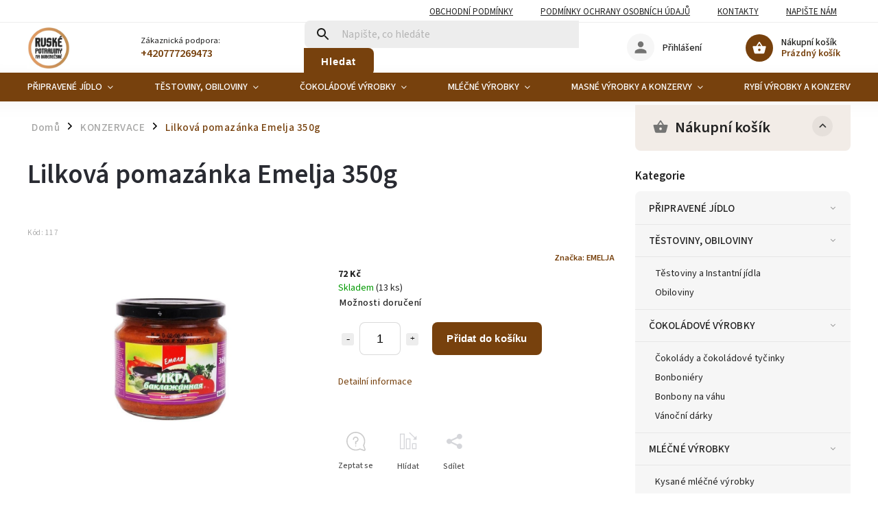

--- FILE ---
content_type: text/html; charset=utf-8
request_url: https://www.ruskepotraviny1.cz/potravinyruske-lilkova-pomazanka-emelja-350g/
body_size: 31697
content:
<!doctype html><html lang="cs" dir="ltr" class="header-background-dark external-fonts-loaded"><head><meta charset="utf-8" /><meta name="viewport" content="width=device-width,initial-scale=1" /><title>Kaviár &quot;Classic&quot; losos-gorbuša ZARENDOM 95g
Kefír 3,5% 33 KRÁVY 500ml
Zefír v čokoládě &quot;Šarmel: Klasik&quot; UDARNICA 120g</title><link rel="preconnect" href="https://cdn.myshoptet.com" /><link rel="dns-prefetch" href="https://cdn.myshoptet.com" /><link rel="preload" href="https://cdn.myshoptet.com/prj/dist/master/cms/libs/jquery/jquery-1.11.3.min.js" as="script" /><link href="https://cdn.myshoptet.com/prj/dist/master/cms/templates/frontend_templates/shared/css/font-face/source-sans-3.css" rel="stylesheet"><link href="https://cdn.myshoptet.com/prj/dist/master/cms/templates/frontend_templates/shared/css/font-face/exo-2.css" rel="stylesheet"><script>
dataLayer = [];
dataLayer.push({'shoptet' : {
    "pageId": 747,
    "pageType": "productDetail",
    "currency": "CZK",
    "currencyInfo": {
        "decimalSeparator": ",",
        "exchangeRate": 1,
        "priceDecimalPlaces": 2,
        "symbol": "K\u010d",
        "symbolLeft": 0,
        "thousandSeparator": " "
    },
    "language": "cs",
    "projectId": 379733,
    "product": {
        "id": 117,
        "guid": "06fa2e3c-ff1c-11ea-b3a7-ecf4bbd76e50",
        "hasVariants": false,
        "codes": [
            {
                "code": 117,
                "quantity": "13",
                "stocks": [
                    {
                        "id": "ext",
                        "quantity": "13"
                    }
                ]
            }
        ],
        "code": "117",
        "name": "Lilkov\u00e1 pomaz\u00e1nka Emelja 350g",
        "appendix": "",
        "weight": 0.40000000000000002,
        "manufacturer": "EMELJA",
        "manufacturerGuid": "1EF53339CC286FA88901DA0BA3DED3EE",
        "currentCategory": "KONZERVACE",
        "currentCategoryGuid": "8d18dfb3-fd78-11ea-aaaf-b8ca3a6063f8",
        "defaultCategory": "KONZERVACE",
        "defaultCategoryGuid": "8d18dfb3-fd78-11ea-aaaf-b8ca3a6063f8",
        "currency": "CZK",
        "priceWithVat": 72
    },
    "stocks": [
        {
            "id": "ext",
            "title": "Sklad",
            "isDeliveryPoint": 0,
            "visibleOnEshop": 1
        }
    ],
    "cartInfo": {
        "id": null,
        "freeShipping": false,
        "freeShippingFrom": null,
        "leftToFreeGift": {
            "formattedPrice": "0 K\u010d",
            "priceLeft": 0
        },
        "freeGift": false,
        "leftToFreeShipping": {
            "priceLeft": null,
            "dependOnRegion": null,
            "formattedPrice": null
        },
        "discountCoupon": [],
        "getNoBillingShippingPrice": {
            "withoutVat": 0,
            "vat": 0,
            "withVat": 0
        },
        "cartItems": [],
        "taxMode": "ORDINARY"
    },
    "cart": [],
    "customer": {
        "priceRatio": 1,
        "priceListId": 1,
        "groupId": null,
        "registered": false,
        "mainAccount": false
    }
}});
</script>
<meta property="og:type" content="website"><meta property="og:site_name" content="ruskepotraviny1.cz"><meta property="og:url" content="https://www.ruskepotraviny1.cz/potravinyruske-lilkova-pomazanka-emelja-350g/"><meta property="og:title" content='Kaviár "Classic" losos-gorbuša ZARENDOM 95g
Kefír 3,5% 33 KRÁVY 500ml
Zefír v čokoládě "Šarmel: Klasik" UDARNICA 120g'><meta name="author" content="Ruské Potraviny na Bubenečské"><meta name="web_author" content="Shoptet.cz"><meta name="dcterms.rightsHolder" content="www.ruskepotraviny1.cz"><meta name="robots" content="index,follow"><meta property="og:image" content="https://cdn.myshoptet.com/usr/www.ruskepotraviny1.cz/user/shop/big/117_lilkova-pomazanka-emelja-350g.jpg?6499dec8"><meta property="og:description" content="Kaviár
Kefír 
Zefír"><meta name="description" content="Kaviár
Kefír 
Zefír"><meta name="google-site-verification" content="_zwBshoArLgmyDHYYd48xhP7mOCsInL6djc7Gf3L-oM"><meta property="product:price:amount" content="72"><meta property="product:price:currency" content="CZK"><style>:root {--color-primary: #77410d;--color-primary-h: 29;--color-primary-s: 80%;--color-primary-l: 26%;--color-primary-hover: #77410d;--color-primary-hover-h: 29;--color-primary-hover-s: 80%;--color-primary-hover-l: 26%;--color-secondary: #77410d;--color-secondary-h: 29;--color-secondary-s: 80%;--color-secondary-l: 26%;--color-secondary-hover: #77410d;--color-secondary-hover-h: 29;--color-secondary-hover-s: 80%;--color-secondary-hover-l: 26%;--color-tertiary: #ffc807;--color-tertiary-h: 47;--color-tertiary-s: 100%;--color-tertiary-l: 51%;--color-tertiary-hover: #ffbb00;--color-tertiary-hover-h: 44;--color-tertiary-hover-s: 100%;--color-tertiary-hover-l: 50%;--color-header-background: #995656;--template-font: "Source Sans 3";--template-headings-font: "Exo 2";--header-background-url: none;--cookies-notice-background: #1A1937;--cookies-notice-color: #F8FAFB;--cookies-notice-button-hover: #f5f5f5;--cookies-notice-link-hover: #27263f;--templates-update-management-preview-mode-content: "Náhled aktualizací šablony je aktivní pro váš prohlížeč."}</style>
    <script>var shoptet = shoptet || {};</script>
    <script src="https://cdn.myshoptet.com/prj/dist/master/shop/dist/main-3g-header.js.05f199e7fd2450312de2.js"></script>
<!-- User include --><!-- service 852(492) html code header -->
<style>
#fb-root {display: none;}
.footer-links-icons {display:none;}
.not-working {background-color: black;color:white;width:100%;height:100%;position:fixed;top:0;left:0;z-index:9999999;text-align:center;padding:50px;}
</style>

<script src="https://ajax.googleapis.com/ajax/libs/webfont/1.6.26/webfont.js"></script>

<link rel="stylesheet" href="https://cdnjs.cloudflare.com/ajax/libs/twitter-bootstrap/4.4.1/css/bootstrap-grid.min.css" />
<link rel="stylesheet" href="https://code.jquery.com/ui/1.12.0/themes/smoothness/jquery-ui.css" />
<link rel="stylesheet" href="https://cdn.myshoptet.com/usr/shoptet.tomashlad.eu/user/documents/extras/shoptet-font/font.css"/>
<link rel="stylesheet" href="https://cdn.jsdelivr.net/npm/slick-carousel@1.8.1/slick/slick.css" />

<link rel="stylesheet" href="https://cdn.myshoptet.com/usr/shoptet.tomashlad.eu/user/documents/extras/adamin/animate.css">
<link rel="stylesheet" href="https://cdn.myshoptet.com/usr/shoptet.tomashlad.eu/user/documents/extras/adamin/screen.min.css?v31"/>

<style>
.top-navigation-bar .site-name {margin-bottom: 0;}
.extended-banner-link:empty {display:none;}
</style>
<!-- <link rel="stylesheet" href="https://cdn.myshoptet.com/usr/shoptet.tomashlad.eu/user/documents/extras/cookies-bar/styles.css?v=6"/> -->

<style>
.category-perex p img {max-width: 100%;height:auto;}
footer #formLogin .password-helper {display: block;}
.load-products {padding:10px 20px;border-radius:10px;}
.top-navigation-bar .container {max-height:32px;}
@media only screen and (max-width: 767px) {
.in-klient .sidebar.sidebar-left {display:block;}
.in-klient .sidebar-inner {padding-left:0;}
}
.dklabNaposledyZakoupiliCelkem {margin-top:20px !important;}
.in-index .products-block.products .slick-track {display:flex;}
.type-page .scroll-wrapper {overflow: auto;}
article img {max-width:100%;}
.in-znacka .page img {max-width: 100%;height: auto;}
.wrong-template {
    text-align: center;
    padding: 30px;
    background: #000;
    color: #fff;
    font-size: 20px;
    position: fixed;
    width: 100%;
    height: 100%;
    z-index: 99999999;
    top: 0;
    left: 0;
    padding-top: 20vh;
}
.wrong-template span {
    display: block;
    font-size: 15px;
    margin-top: 25px;
    opacity: 0.7;
}
.wrong-template span a {color: #fff; text-decoration: underline;}

#productDiscussion #discussion-form.visible-permanent {
    display: block;
    position: relative;
    max-height: unset;
    transform: none;
}

@media only screen and (min-width: 767px) {
#header .site-name img {
    max-width: 220px;
}
}
#products .dkLabFavouriteProductDiv ,.products .dkLabFavouriteProductDiv {display: none;}
footer .rate-wrapper .votes-wrap .vote-wrap a, footer .rate-wrapper .votes-wrap .vote-wrap .vote-name {color: black;}
footer .rate-wrapper .votes-wrap .vote-wrap .stars .star {top:-2px;}
.plus-gallery-wrap {display:flex;flex-flow:row wrap;}
.plus-gallery-wrap div.plus-gallery-item {margin-right:20px;margin-bottom:20px;}
.advancedOrder__buttons {display: flex;align-items: center;justify-content: center;margin-top: 20px;margin-bottom: 20px;}
.advancedOrder__buttons .next-step-back {
    display: inline-block !important;
    line-height: 38px;
    padding: 0 15px;
    min-height: 38px;
    background: transparent;
    color: var(--color-primary) !important;
    font-size: 14px;
    border: 1px solid var(--color-primary);
    margin-right: 15px;
    font-family: var(--template-font);
    font-size: 14px;
    font-weight: 400;
    cursor: pointer;
    font-size: 1.1em;
    border-radius: 8px;
}
.advancedOrder__buttons .next-step-back:hover {background: #f2f2f2;}
@media (max-width: 768px) {
.advancedOrder__buttons .next-step-back {margin: 0 auto}
}
.hp-ratings .admin-response {display: none;}
.popup-widget.cart-widget .remove-item {min-width:0;height:auto;}
.p-detail .p-image-wrapper img {object-fit:contain;}
.products-block.products .product a img, .p-detail .p-image-wrapper img, .search-whisperer img, .products-inline.products .product .image img, .advanced-parameter-inner img {height:auto;}
#footer .copyright .podpis {display:block !important;}
img {height: auto;}
.p-detail .p-image-wrapper img {height:auto;}
.carousel-inner {min-height:0 !important;}
</style>
<!-- project html code header -->
<script>
    var openFilters = true;
    var wideGallery = true;
    var hideProductsQuantity = true;
    var defaultProductsCount = true;
    var productsGrid = true;
    var hpCategoriesUrl = "hp-kategorie";
    var defaultProductsCount = true;
    var hpCategoriesGrid = true;
     var allNavCategories = true;
     var cartRelatedProducts = true;
     var openFilters = true;
     var productsOldPriceMove = true;
     var defaultProductsImages = true;
     var productsVariantsCount = 5;
 </script>







<!-- /User include --><link rel="shortcut icon" href="/favicon.ico" type="image/x-icon" /><link rel="canonical" href="https://www.ruskepotraviny1.cz/potravinyruske-lilkova-pomazanka-emelja-350g/" /><style>/* custom background */@media (min-width: 992px) {body {background-color: #997756 ;background-position: top center;background-repeat: no-repeat;background-attachment: fixed;}}</style>    <!-- Global site tag (gtag.js) - Google Analytics -->
    <script async src="https://www.googletagmanager.com/gtag/js?id=G-K87YDNC2FR"></script>
    <script>
        
        window.dataLayer = window.dataLayer || [];
        function gtag(){dataLayer.push(arguments);}
        

        
        gtag('js', new Date());

        
                gtag('config', 'G-K87YDNC2FR', {"groups":"GA4","send_page_view":false,"content_group":"productDetail","currency":"CZK","page_language":"cs"});
        
                gtag('config', 'AW-11274381487', {"allow_enhanced_conversions":true});
        
        
        
        
        
                    gtag('event', 'page_view', {"send_to":"GA4","page_language":"cs","content_group":"productDetail","currency":"CZK"});
        
                gtag('set', 'currency', 'CZK');

        gtag('event', 'view_item', {
            "send_to": "UA",
            "items": [
                {
                    "id": "117",
                    "name": "Lilkov\u00e1 pomaz\u00e1nka Emelja 350g",
                    "category": "KONZERVACE",
                                        "brand": "EMELJA",
                                                            "price": 64.29
                }
            ]
        });
        
        
        
        
        
                    gtag('event', 'view_item', {"send_to":"GA4","page_language":"cs","content_group":"productDetail","value":64.290000000000006,"currency":"CZK","items":[{"item_id":"117","item_name":"Lilkov\u00e1 pomaz\u00e1nka Emelja 350g","item_brand":"EMELJA","item_category":"KONZERVACE","price":64.290000000000006,"quantity":1,"index":0}]});
        
        
        
        
        
        
        
        document.addEventListener('DOMContentLoaded', function() {
            if (typeof shoptet.tracking !== 'undefined') {
                for (var id in shoptet.tracking.bannersList) {
                    gtag('event', 'view_promotion', {
                        "send_to": "UA",
                        "promotions": [
                            {
                                "id": shoptet.tracking.bannersList[id].id,
                                "name": shoptet.tracking.bannersList[id].name,
                                "position": shoptet.tracking.bannersList[id].position
                            }
                        ]
                    });
                }
            }

            shoptet.consent.onAccept(function(agreements) {
                if (agreements.length !== 0) {
                    console.debug('gtag consent accept');
                    var gtagConsentPayload =  {
                        'ad_storage': agreements.includes(shoptet.config.cookiesConsentOptPersonalisation)
                            ? 'granted' : 'denied',
                        'analytics_storage': agreements.includes(shoptet.config.cookiesConsentOptAnalytics)
                            ? 'granted' : 'denied',
                                                                                                'ad_user_data': agreements.includes(shoptet.config.cookiesConsentOptPersonalisation)
                            ? 'granted' : 'denied',
                        'ad_personalization': agreements.includes(shoptet.config.cookiesConsentOptPersonalisation)
                            ? 'granted' : 'denied',
                        };
                    console.debug('update consent data', gtagConsentPayload);
                    gtag('consent', 'update', gtagConsentPayload);
                    dataLayer.push(
                        { 'event': 'update_consent' }
                    );
                }
            });
        });
    </script>
</head><body class="desktop id-747 in-potravinyruske-konzervy template-11 type-product type-detail multiple-columns-body columns-mobile-2 columns-3 blank-mode blank-mode-css ums_forms_redesign--off ums_a11y_category_page--on ums_discussion_rating_forms--off ums_flags_display_unification--on ums_a11y_login--on mobile-header-version-1">
        <div id="fb-root"></div>
        <script>
            window.fbAsyncInit = function() {
                FB.init({
                    autoLogAppEvents : true,
                    xfbml            : true,
                    version          : 'v24.0'
                });
            };
        </script>
        <script async defer crossorigin="anonymous" src="https://connect.facebook.net/cs_CZ/sdk.js#xfbml=1&version=v24.0"></script><a href="#content" class="skip-link sr-only">Přejít na obsah</a><div class="overall-wrapper"><div class="site-msg information"><div class="container"><div class="text">EXPRESNÍ DORUČENÍ WOLT! Při objednávce nad 1100 Kč, dopravu až domů budete mít zcela ZDARMA.</div><div class="close js-close-information-msg"></div></div></div><div class="user-action"><div class="container">
    <div class="user-action-in">
                    <div id="login" class="user-action-login popup-widget login-widget" role="dialog" aria-labelledby="loginHeading">
        <div class="popup-widget-inner">
                            <h2 id="loginHeading">Přihlášení k vašemu účtu</h2><div id="customerLogin"><form action="/action/Customer/Login/" method="post" id="formLoginIncluded" class="csrf-enabled formLogin" data-testid="formLogin"><input type="hidden" name="referer" value="" /><div class="form-group"><div class="input-wrapper email js-validated-element-wrapper no-label"><input type="email" name="email" class="form-control" autofocus placeholder="E-mailová adresa (např. jan@novak.cz)" data-testid="inputEmail" autocomplete="email" required /></div></div><div class="form-group"><div class="input-wrapper password js-validated-element-wrapper no-label"><input type="password" name="password" class="form-control" placeholder="Heslo" data-testid="inputPassword" autocomplete="current-password" required /><span class="no-display">Nemůžete vyplnit toto pole</span><input type="text" name="surname" value="" class="no-display" /></div></div><div class="form-group"><div class="login-wrapper"><button type="submit" class="btn btn-secondary btn-text btn-login" data-testid="buttonSubmit">Přihlásit se</button><div class="password-helper"><a href="/registrace/" data-testid="signup" rel="nofollow">Nová registrace</a><a href="/klient/zapomenute-heslo/" rel="nofollow">Zapomenuté heslo</a></div></div></div></form>
</div>                    </div>
    </div>

                            <div id="cart-widget" class="user-action-cart popup-widget cart-widget loader-wrapper" data-testid="popupCartWidget" role="dialog" aria-hidden="true">
    <div class="popup-widget-inner cart-widget-inner place-cart-here">
        <div class="loader-overlay">
            <div class="loader"></div>
        </div>
    </div>

    <div class="cart-widget-button">
        <a href="/kosik/" class="btn btn-conversion" id="continue-order-button" rel="nofollow" data-testid="buttonNextStep">Pokračovat do košíku</a>
    </div>
</div>
            </div>
</div>
</div><div class="top-navigation-bar" data-testid="topNavigationBar">

    <div class="container">

        <div class="top-navigation-contacts">
            <strong>Zákaznická podpora:</strong><a href="tel:+420777269473" class="project-phone" aria-label="Zavolat na +420777269473" data-testid="contactboxPhone"><span>+420777269473</span></a><a href="mailto:potravinyruskeeshop@gmail.com" class="project-email" data-testid="contactboxEmail"><span>potravinyruskeeshop@gmail.com</span></a>        </div>

                            <div class="top-navigation-menu">
                <div class="top-navigation-menu-trigger"></div>
                <ul class="top-navigation-bar-menu">
                                            <li class="top-navigation-menu-item-39">
                            <a href="/obchodni-podminky/" target="blank">Obchodní podmínky</a>
                        </li>
                                            <li class="top-navigation-menu-item-691">
                            <a href="/podminky-ochrany-osobnich-udaju/" target="blank">Podmínky ochrany osobních údajů </a>
                        </li>
                                            <li class="top-navigation-menu-item-29">
                            <a href="/kontakty/" target="blank">Kontakty</a>
                        </li>
                                            <li class="top-navigation-menu-item--6">
                            <a href="/napiste-nam/" target="blank">Napište nám</a>
                        </li>
                                    </ul>
                <ul class="top-navigation-bar-menu-helper"></ul>
            </div>
        
        <div class="top-navigation-tools">
            <div class="responsive-tools">
                <a href="#" class="toggle-window" data-target="search" aria-label="Hledat" data-testid="linkSearchIcon"></a>
                                                            <a href="#" class="toggle-window" data-target="login"></a>
                                                    <a href="#" class="toggle-window" data-target="navigation" aria-label="Menu" data-testid="hamburgerMenu"></a>
            </div>
                        <button class="top-nav-button top-nav-button-login toggle-window" type="button" data-target="login" aria-haspopup="dialog" aria-controls="login" aria-expanded="false" data-testid="signin"><span>Přihlášení</span></button>        </div>

    </div>

</div>
<header id="header"><div class="container navigation-wrapper">
    <div class="header-top">
        <div class="site-name-wrapper">
            <div class="site-name"><a href="/" data-testid="linkWebsiteLogo"><img src="https://cdn.myshoptet.com/usr/www.ruskepotraviny1.cz/user/logos/img_1914-1.jpg" alt="Ruské Potraviny na Bubenečské" fetchpriority="low" /></a></div>        </div>
        <div class="search" itemscope itemtype="https://schema.org/WebSite">
            <meta itemprop="headline" content="KONZERVACE"/><meta itemprop="url" content="https://www.ruskepotraviny1.cz"/><meta itemprop="text" content="Kaviár Kefír Zefír"/>            <form action="/action/ProductSearch/prepareString/" method="post"
    id="formSearchForm" class="search-form compact-form js-search-main"
    itemprop="potentialAction" itemscope itemtype="https://schema.org/SearchAction" data-testid="searchForm">
    <fieldset>
        <meta itemprop="target"
            content="https://www.ruskepotraviny1.cz/vyhledavani/?string={string}"/>
        <input type="hidden" name="language" value="cs"/>
        
            
<input
    type="search"
    name="string"
        class="query-input form-control search-input js-search-input"
    placeholder="Napište, co hledáte"
    autocomplete="off"
    required
    itemprop="query-input"
    aria-label="Vyhledávání"
    data-testid="searchInput"
>
            <button type="submit" class="btn btn-default" data-testid="searchBtn">Hledat</button>
        
    </fieldset>
</form>
        </div>
        <div class="navigation-buttons">
                
    <a href="/kosik/" class="btn btn-icon toggle-window cart-count" data-target="cart" data-hover="true" data-redirect="true" data-testid="headerCart" rel="nofollow" aria-haspopup="dialog" aria-expanded="false" aria-controls="cart-widget">
        
                <span class="sr-only">Nákupní košík</span>
        
            <span class="cart-price visible-lg-inline-block" data-testid="headerCartPrice">
                                    Prázdný košík                            </span>
        
    
            </a>
        </div>
    </div>
    <nav id="navigation" aria-label="Hlavní menu" data-collapsible="true"><div class="navigation-in menu"><ul class="menu-level-1" role="menubar" data-testid="headerMenuItems"><li class="menu-item-890 ext" role="none"><a href="/pripravene-jidlo/" data-testid="headerMenuItem" role="menuitem" aria-haspopup="true" aria-expanded="false"><b>PŘIPRAVENÉ JÍDLO</b><span class="submenu-arrow"></span></a><ul class="menu-level-2" aria-label="PŘIPRAVENÉ JÍDLO" tabindex="-1" role="menu"><li class="menu-item-893" role="none"><a href="/salaty/" class="menu-image" data-testid="headerMenuItem" tabindex="-1" aria-hidden="true"><img src="data:image/svg+xml,%3Csvg%20width%3D%22140%22%20height%3D%22100%22%20xmlns%3D%22http%3A%2F%2Fwww.w3.org%2F2000%2Fsvg%22%3E%3C%2Fsvg%3E" alt="" aria-hidden="true" width="140" height="100"  data-src="https://cdn.myshoptet.com/usr/www.ruskepotraviny1.cz/user/categories/thumb/krabovyi-salat-klassicheskii-bez-risa_1611409506_9_max.jpg" fetchpriority="low" /></a><div><a href="/salaty/" data-testid="headerMenuItem" role="menuitem"><span>Saláty</span></a>
                        </div></li><li class="menu-item-896" role="none"><a href="/pekarskevyrobky/" class="menu-image" data-testid="headerMenuItem" tabindex="-1" aria-hidden="true"><img src="data:image/svg+xml,%3Csvg%20width%3D%22140%22%20height%3D%22100%22%20xmlns%3D%22http%3A%2F%2Fwww.w3.org%2F2000%2Fsvg%22%3E%3C%2Fsvg%3E" alt="" aria-hidden="true" width="140" height="100"  data-src="https://cdn.myshoptet.com/usr/www.ruskepotraviny1.cz/user/categories/thumb/recipe_3121a483-c9f8-4689-afa1-cb3c2f1dfec9_w450.jpg" fetchpriority="low" /></a><div><a href="/pekarskevyrobky/" data-testid="headerMenuItem" role="menuitem"><span>Pirožky</span></a>
                        </div></li><li class="menu-item-902" role="none"><a href="/hotova-jidla/" class="menu-image" data-testid="headerMenuItem" tabindex="-1" aria-hidden="true"><img src="data:image/svg+xml,%3Csvg%20width%3D%22140%22%20height%3D%22100%22%20xmlns%3D%22http%3A%2F%2Fwww.w3.org%2F2000%2Fsvg%22%3E%3C%2Fsvg%3E" alt="" aria-hidden="true" width="140" height="100"  data-src="https://cdn.myshoptet.com/usr/www.ruskepotraviny1.cz/user/categories/thumb/plov-iz-krolika_1516457867_1_max.jpg" fetchpriority="low" /></a><div><a href="/hotova-jidla/" data-testid="headerMenuItem" role="menuitem"><span>Hotová jídla</span></a>
                        </div></li></ul></li>
<li class="menu-item-970 ext" role="none"><a href="/obiloviny--kase--testoviny/" data-testid="headerMenuItem" role="menuitem" aria-haspopup="true" aria-expanded="false"><b>TĚSTOVINY, OBILOVINY</b><span class="submenu-arrow"></span></a><ul class="menu-level-2" aria-label="TĚSTOVINY, OBILOVINY" tabindex="-1" role="menu"><li class="menu-item-927" role="none"><a href="/testoviny/" class="menu-image" data-testid="headerMenuItem" tabindex="-1" aria-hidden="true"><img src="data:image/svg+xml,%3Csvg%20width%3D%22140%22%20height%3D%22100%22%20xmlns%3D%22http%3A%2F%2Fwww.w3.org%2F2000%2Fsvg%22%3E%3C%2Fsvg%3E" alt="" aria-hidden="true" width="140" height="100"  data-src="https://cdn.myshoptet.com/usr/www.ruskepotraviny1.cz/user/categories/thumb/1679500597_food-pibig-info-p-doshirak-makaroni-pinterest-5.jpeg" fetchpriority="low" /></a><div><a href="/testoviny/" data-testid="headerMenuItem" role="menuitem"><span>Těstoviny a Instantní jídla</span></a>
                        </div></li><li class="menu-item-973" role="none"><a href="/kase/" class="menu-image" data-testid="headerMenuItem" tabindex="-1" aria-hidden="true"><img src="data:image/svg+xml,%3Csvg%20width%3D%22140%22%20height%3D%22100%22%20xmlns%3D%22http%3A%2F%2Fwww.w3.org%2F2000%2Fsvg%22%3E%3C%2Fsvg%3E" alt="" aria-hidden="true" width="140" height="100"  data-src="https://cdn.myshoptet.com/usr/www.ruskepotraviny1.cz/user/categories/thumb/grechnevaya_kasha_s_maslom.jpg" fetchpriority="low" /></a><div><a href="/kase/" data-testid="headerMenuItem" role="menuitem"><span>Obiloviny</span></a>
                        </div></li></ul></li>
<li class="menu-item-693 ext" role="none"><a href="/potravinyruske-bonbony/" data-testid="headerMenuItem" role="menuitem" aria-haspopup="true" aria-expanded="false"><b>ČOKOLÁDOVÉ VÝROBKY</b><span class="submenu-arrow"></span></a><ul class="menu-level-2" aria-label="ČOKOLÁDOVÉ VÝROBKY" tabindex="-1" role="menu"><li class="menu-item-699" role="none"><a href="/potravinyruske-bonbony-cokolady/" class="menu-image" data-testid="headerMenuItem" tabindex="-1" aria-hidden="true"><img src="data:image/svg+xml,%3Csvg%20width%3D%22140%22%20height%3D%22100%22%20xmlns%3D%22http%3A%2F%2Fwww.w3.org%2F2000%2Fsvg%22%3E%3C%2Fsvg%3E" alt="" aria-hidden="true" width="140" height="100"  data-src="https://cdn.myshoptet.com/usr/www.ruskepotraviny1.cz/user/categories/thumb/______-1.jpg" fetchpriority="low" /></a><div><a href="/potravinyruske-bonbony-cokolady/" data-testid="headerMenuItem" role="menuitem"><span>Čokolády a čokoládové tyčinky</span></a>
                        </div></li><li class="menu-item-702" role="none"><a href="/potravinyruske-bonbony-bonboniery/" class="menu-image" data-testid="headerMenuItem" tabindex="-1" aria-hidden="true"><img src="data:image/svg+xml,%3Csvg%20width%3D%22140%22%20height%3D%22100%22%20xmlns%3D%22http%3A%2F%2Fwww.w3.org%2F2000%2Fsvg%22%3E%3C%2Fsvg%3E" alt="" aria-hidden="true" width="140" height="100"  data-src="https://cdn.myshoptet.com/usr/www.ruskepotraviny1.cz/user/categories/thumb/6154487509.jpg" fetchpriority="low" /></a><div><a href="/potravinyruske-bonbony-bonboniery/" data-testid="headerMenuItem" role="menuitem"><span>Bonboniéry</span></a>
                        </div></li><li class="menu-item-705" role="none"><a href="/potravinyruske-bonbony-bonbony/" class="menu-image" data-testid="headerMenuItem" tabindex="-1" aria-hidden="true"><img src="data:image/svg+xml,%3Csvg%20width%3D%22140%22%20height%3D%22100%22%20xmlns%3D%22http%3A%2F%2Fwww.w3.org%2F2000%2Fsvg%22%3E%3C%2Fsvg%3E" alt="" aria-hidden="true" width="140" height="100"  data-src="https://cdn.myshoptet.com/usr/www.ruskepotraviny1.cz/user/categories/thumb/________-2.jpg" fetchpriority="low" /></a><div><a href="/potravinyruske-bonbony-bonbony/" data-testid="headerMenuItem" role="menuitem"><span>Bonbony na váhu</span></a>
                        </div></li><li class="menu-item-1094" role="none"><a href="/vanocni-darky/" class="menu-image" data-testid="headerMenuItem" tabindex="-1" aria-hidden="true"><img src="data:image/svg+xml,%3Csvg%20width%3D%22140%22%20height%3D%22100%22%20xmlns%3D%22http%3A%2F%2Fwww.w3.org%2F2000%2Fsvg%22%3E%3C%2Fsvg%3E" alt="" aria-hidden="true" width="140" height="100"  data-src="https://cdn.myshoptet.com/usr/www.ruskepotraviny1.cz/user/categories/thumb/193755104_w640_h640_novogodnie-podarki-optom.jpg" fetchpriority="low" /></a><div><a href="/vanocni-darky/" data-testid="headerMenuItem" role="menuitem"><span>Vánoční dárky</span></a>
                        </div></li></ul></li>
<li class="menu-item-708 ext" role="none"><a href="/potravinyruske-mlecnevyrobky/" data-testid="headerMenuItem" role="menuitem" aria-haspopup="true" aria-expanded="false"><b>MLÉČNÉ VÝROBKY</b><span class="submenu-arrow"></span></a><ul class="menu-level-2" aria-label="MLÉČNÉ VÝROBKY" tabindex="-1" role="menu"><li class="menu-item-711" role="none"><a href="/potravinyruske-maslo-smetana-tvaroh/" class="menu-image" data-testid="headerMenuItem" tabindex="-1" aria-hidden="true"><img src="data:image/svg+xml,%3Csvg%20width%3D%22140%22%20height%3D%22100%22%20xmlns%3D%22http%3A%2F%2Fwww.w3.org%2F2000%2Fsvg%22%3E%3C%2Fsvg%3E" alt="" aria-hidden="true" width="140" height="100"  data-src="https://cdn.myshoptet.com/usr/www.ruskepotraviny1.cz/user/categories/thumb/13.jpg" fetchpriority="low" /></a><div><a href="/potravinyruske-maslo-smetana-tvaroh/" data-testid="headerMenuItem" role="menuitem"><span>Kysané mléčné výrobky</span></a>
                        </div></li><li class="menu-item-714" role="none"><a href="/potravinyruske-kefir-rjazenka/" class="menu-image" data-testid="headerMenuItem" tabindex="-1" aria-hidden="true"><img src="data:image/svg+xml,%3Csvg%20width%3D%22140%22%20height%3D%22100%22%20xmlns%3D%22http%3A%2F%2Fwww.w3.org%2F2000%2Fsvg%22%3E%3C%2Fsvg%3E" alt="" aria-hidden="true" width="140" height="100"  data-src="https://cdn.myshoptet.com/usr/www.ruskepotraviny1.cz/user/categories/thumb/1645014684_2-fikiwiki-com-p-kartinki-kefir-2.jpg" fetchpriority="low" /></a><div><a href="/potravinyruske-kefir-rjazenka/" data-testid="headerMenuItem" role="menuitem"><span>Kysané mléčné nápoje</span></a>
                        </div></li><li class="menu-item-717" role="none"><a href="/syry/" class="menu-image" data-testid="headerMenuItem" tabindex="-1" aria-hidden="true"><img src="data:image/svg+xml,%3Csvg%20width%3D%22140%22%20height%3D%22100%22%20xmlns%3D%22http%3A%2F%2Fwww.w3.org%2F2000%2Fsvg%22%3E%3C%2Fsvg%3E" alt="" aria-hidden="true" width="140" height="100"  data-src="https://cdn.myshoptet.com/usr/www.ruskepotraviny1.cz/user/categories/thumb/1618479633_49-p-fon-sir-56.jpg" fetchpriority="low" /></a><div><a href="/syry/" data-testid="headerMenuItem" role="menuitem"><span>Sýry</span></a>
                        </div></li></ul></li>
<li class="menu-item-720 ext" role="none"><a href="/potravinyruske-masovevyrobky/" data-testid="headerMenuItem" role="menuitem" aria-haspopup="true" aria-expanded="false"><b>MASNÉ VÝROBKY A KONZERVY</b><span class="submenu-arrow"></span></a><ul class="menu-level-2" aria-label="MASNÉ VÝROBKY A KONZERVY" tabindex="-1" role="menu"><li class="menu-item-723" role="none"><a href="/potravinyruske-salamy/" class="menu-image" data-testid="headerMenuItem" tabindex="-1" aria-hidden="true"><img src="data:image/svg+xml,%3Csvg%20width%3D%22140%22%20height%3D%22100%22%20xmlns%3D%22http%3A%2F%2Fwww.w3.org%2F2000%2Fsvg%22%3E%3C%2Fsvg%3E" alt="" aria-hidden="true" width="140" height="100"  data-src="https://cdn.myshoptet.com/usr/www.ruskepotraviny1.cz/user/categories/thumb/1_main-v1583951157.jpg" fetchpriority="low" /></a><div><a href="/potravinyruske-salamy/" data-testid="headerMenuItem" role="menuitem"><span>Klobásy a párky</span></a>
                        </div></li><li class="menu-item-1088" role="none"><a href="/speky/" class="menu-image" data-testid="headerMenuItem" tabindex="-1" aria-hidden="true"><img src="data:image/svg+xml,%3Csvg%20width%3D%22140%22%20height%3D%22100%22%20xmlns%3D%22http%3A%2F%2Fwww.w3.org%2F2000%2Fsvg%22%3E%3C%2Fsvg%3E" alt="" aria-hidden="true" width="140" height="100"  data-src="https://cdn.myshoptet.com/usr/www.ruskepotraviny1.cz/user/categories/thumb/61e1384ef1ad9064d14910bb.jpg" fetchpriority="low" /></a><div><a href="/speky/" data-testid="headerMenuItem" role="menuitem"><span>Špeky a uzeniny</span></a>
                        </div></li><li class="menu-item-726" role="none"><a href="/potravinyruske-masovekonzervy/" class="menu-image" data-testid="headerMenuItem" tabindex="-1" aria-hidden="true"><img src="data:image/svg+xml,%3Csvg%20width%3D%22140%22%20height%3D%22100%22%20xmlns%3D%22http%3A%2F%2Fwww.w3.org%2F2000%2Fsvg%22%3E%3C%2Fsvg%3E" alt="" aria-hidden="true" width="140" height="100"  data-src="https://cdn.myshoptet.com/usr/www.ruskepotraviny1.cz/user/categories/thumb/12.jpg" fetchpriority="low" /></a><div><a href="/potravinyruske-masovekonzervy/" data-testid="headerMenuItem" role="menuitem"><span>Dušené maso</span></a>
                        </div></li><li class="menu-item-729" role="none"><a href="/potravinyruske-masovepastiky/" class="menu-image" data-testid="headerMenuItem" tabindex="-1" aria-hidden="true"><img src="data:image/svg+xml,%3Csvg%20width%3D%22140%22%20height%3D%22100%22%20xmlns%3D%22http%3A%2F%2Fwww.w3.org%2F2000%2Fsvg%22%3E%3C%2Fsvg%3E" alt="" aria-hidden="true" width="140" height="100"  data-src="https://cdn.myshoptet.com/usr/www.ruskepotraviny1.cz/user/categories/thumb/e0959f9082c8773b3413bd2d91164790.jpg" fetchpriority="low" /></a><div><a href="/potravinyruske-masovepastiky/" data-testid="headerMenuItem" role="menuitem"><span>Masné paštiky</span></a>
                        </div></li></ul></li>
<li class="menu-item-732 ext" role="none"><a href="/potravinyruske-ryba/" data-testid="headerMenuItem" role="menuitem" aria-haspopup="true" aria-expanded="false"><b>RYBÍ VÝROBKY A KONZERVY</b><span class="submenu-arrow"></span></a><ul class="menu-level-2" aria-label="RYBÍ VÝROBKY A KONZERVY" tabindex="-1" role="menu"><li class="menu-item-735" role="none"><a href="/potravinyruske-kaviar-chatka/" class="menu-image" data-testid="headerMenuItem" tabindex="-1" aria-hidden="true"><img src="data:image/svg+xml,%3Csvg%20width%3D%22140%22%20height%3D%22100%22%20xmlns%3D%22http%3A%2F%2Fwww.w3.org%2F2000%2Fsvg%22%3E%3C%2Fsvg%3E" alt="" aria-hidden="true" width="140" height="100"  data-src="https://cdn.myshoptet.com/usr/www.ruskepotraviny1.cz/user/categories/thumb/produkty-s-magniem-ikra.jpg" fetchpriority="low" /></a><div><a href="/potravinyruske-kaviar-chatka/" data-testid="headerMenuItem" role="menuitem"><span>Červený a černý kaviár</span></a>
                        </div></li><li class="menu-item-738" role="none"><a href="/potravinyruske-rybikonzervy/" class="menu-image" data-testid="headerMenuItem" tabindex="-1" aria-hidden="true"><img src="data:image/svg+xml,%3Csvg%20width%3D%22140%22%20height%3D%22100%22%20xmlns%3D%22http%3A%2F%2Fwww.w3.org%2F2000%2Fsvg%22%3E%3C%2Fsvg%3E" alt="" aria-hidden="true" width="140" height="100"  data-src="https://cdn.myshoptet.com/usr/www.ruskepotraviny1.cz/user/categories/thumb/6638d060bab84f3eb7080fb003e21baf.jpg" fetchpriority="low" /></a><div><a href="/potravinyruske-rybikonzervy/" data-testid="headerMenuItem" role="menuitem"><span>Rybí konzervy</span></a>
                        </div></li><li class="menu-item-741" role="none"><a href="/potravinyruske-susenaryba/" class="menu-image" data-testid="headerMenuItem" tabindex="-1" aria-hidden="true"><img src="data:image/svg+xml,%3Csvg%20width%3D%22140%22%20height%3D%22100%22%20xmlns%3D%22http%3A%2F%2Fwww.w3.org%2F2000%2Fsvg%22%3E%3C%2Fsvg%3E" alt="" aria-hidden="true" width="140" height="100"  data-src="https://cdn.myshoptet.com/usr/www.ruskepotraviny1.cz/user/categories/thumb/foto-vyalenoj-ryby.jpg" fetchpriority="low" /></a><div><a href="/potravinyruske-susenaryba/" data-testid="headerMenuItem" role="menuitem"><span>Sušená ryba</span></a>
                        </div></li><li class="menu-item-744" role="none"><a href="/potravinyruske-uzenasolenaryba/" class="menu-image" data-testid="headerMenuItem" tabindex="-1" aria-hidden="true"><img src="data:image/svg+xml,%3Csvg%20width%3D%22140%22%20height%3D%22100%22%20xmlns%3D%22http%3A%2F%2Fwww.w3.org%2F2000%2Fsvg%22%3E%3C%2Fsvg%3E" alt="" aria-hidden="true" width="140" height="100"  data-src="https://cdn.myshoptet.com/usr/www.ruskepotraviny1.cz/user/categories/thumb/9.jpg" fetchpriority="low" /></a><div><a href="/potravinyruske-uzenasolenaryba/" data-testid="headerMenuItem" role="menuitem"><span>Uzená a solená ryba</span></a>
                        </div></li><li class="menu-item-1137" role="none"><a href="/rybi-pomazanky/" class="menu-image" data-testid="headerMenuItem" tabindex="-1" aria-hidden="true"><img src="data:image/svg+xml,%3Csvg%20width%3D%22140%22%20height%3D%22100%22%20xmlns%3D%22http%3A%2F%2Fwww.w3.org%2F2000%2Fsvg%22%3E%3C%2Fsvg%3E" alt="" aria-hidden="true" width="140" height="100"  data-src="https://cdn.myshoptet.com/usr/www.ruskepotraviny1.cz/user/categories/thumb/rybi-pomazanka.jpg" fetchpriority="low" /></a><div><a href="/rybi-pomazanky/" data-testid="headerMenuItem" role="menuitem"><span>Pomazánky z ryb a rybí kaviár</span></a>
                        </div></li></ul></li>
<li class="menu-item-747 ext" role="none"><a href="/potravinyruske-konzervy/" class="active" data-testid="headerMenuItem" role="menuitem" aria-haspopup="true" aria-expanded="false"><b>KONZERVACE</b><span class="submenu-arrow"></span></a><ul class="menu-level-2" aria-label="KONZERVACE" tabindex="-1" role="menu"><li class="menu-item-759" role="none"><a href="/potravinyruske-nakladanehouby/" class="menu-image" data-testid="headerMenuItem" tabindex="-1" aria-hidden="true"><img src="data:image/svg+xml,%3Csvg%20width%3D%22140%22%20height%3D%22100%22%20xmlns%3D%22http%3A%2F%2Fwww.w3.org%2F2000%2Fsvg%22%3E%3C%2Fsvg%3E" alt="" aria-hidden="true" width="140" height="100"  data-src="https://cdn.myshoptet.com/usr/www.ruskepotraviny1.cz/user/categories/thumb/shutterstock_171532688.jpg" fetchpriority="low" /></a><div><a href="/potravinyruske-nakladanehouby/" data-testid="headerMenuItem" role="menuitem"><span>Nakládané a sušené houby</span></a>
                        </div></li><li class="menu-item-765" role="none"><a href="/potravinyruske-polevky/" class="menu-image" data-testid="headerMenuItem" tabindex="-1" aria-hidden="true"><img src="data:image/svg+xml,%3Csvg%20width%3D%22140%22%20height%3D%22100%22%20xmlns%3D%22http%3A%2F%2Fwww.w3.org%2F2000%2Fsvg%22%3E%3C%2Fsvg%3E" alt="" aria-hidden="true" width="140" height="100"  data-src="https://cdn.myshoptet.com/usr/www.ruskepotraviny1.cz/user/categories/thumb/________.jpg" fetchpriority="low" /></a><div><a href="/potravinyruske-polevky/" data-testid="headerMenuItem" role="menuitem"><span>Hotové polévky</span></a>
                        </div></li><li class="menu-item-762" role="none"><a href="/potravinyruske-nakladaneokurky/" class="menu-image" data-testid="headerMenuItem" tabindex="-1" aria-hidden="true"><img src="data:image/svg+xml,%3Csvg%20width%3D%22140%22%20height%3D%22100%22%20xmlns%3D%22http%3A%2F%2Fwww.w3.org%2F2000%2Fsvg%22%3E%3C%2Fsvg%3E" alt="" aria-hidden="true" width="140" height="100"  data-src="https://cdn.myshoptet.com/usr/www.ruskepotraviny1.cz/user/categories/thumb/u-ab56dd7cf2812fd67d4ebde3960f54d3.jpg" fetchpriority="low" /></a><div><a href="/potravinyruske-nakladaneokurky/" data-testid="headerMenuItem" role="menuitem"><span>Nakládané okurky</span></a>
                        </div></li><li class="menu-item-753" role="none"><a href="/potravinyruske-nakladanarajcata/" class="menu-image" data-testid="headerMenuItem" tabindex="-1" aria-hidden="true"><img src="data:image/svg+xml,%3Csvg%20width%3D%22140%22%20height%3D%22100%22%20xmlns%3D%22http%3A%2F%2Fwww.w3.org%2F2000%2Fsvg%22%3E%3C%2Fsvg%3E" alt="" aria-hidden="true" width="140" height="100"  data-src="https://cdn.myshoptet.com/usr/www.ruskepotraviny1.cz/user/categories/thumb/b5955d65bc9e3b29951315d3dc79a9c3.jpg" fetchpriority="low" /></a><div><a href="/potravinyruske-nakladanarajcata/" data-testid="headerMenuItem" role="menuitem"><span>Nakládaná rajčata</span></a>
                        </div></li><li class="menu-item-936" role="none"><a href="/nakladane-zeli-a-kim-chi/" class="menu-image" data-testid="headerMenuItem" tabindex="-1" aria-hidden="true"><img src="data:image/svg+xml,%3Csvg%20width%3D%22140%22%20height%3D%22100%22%20xmlns%3D%22http%3A%2F%2Fwww.w3.org%2F2000%2Fsvg%22%3E%3C%2Fsvg%3E" alt="" aria-hidden="true" width="140" height="100"  data-src="https://cdn.myshoptet.com/usr/www.ruskepotraviny1.cz/user/categories/thumb/kvashenaya-kapusta-klassicheskaya-v-banke_1570218500_10_max.jpg" fetchpriority="low" /></a><div><a href="/nakladane-zeli-a-kim-chi/" data-testid="headerMenuItem" role="menuitem"><span>Nakládané zelí</span></a>
                        </div></li><li class="menu-item-750" role="none"><a href="/potravinyruske-cuketovalilkovapomazanka/" class="menu-image" data-testid="headerMenuItem" tabindex="-1" aria-hidden="true"><img src="data:image/svg+xml,%3Csvg%20width%3D%22140%22%20height%3D%22100%22%20xmlns%3D%22http%3A%2F%2Fwww.w3.org%2F2000%2Fsvg%22%3E%3C%2Fsvg%3E" alt="" aria-hidden="true" width="140" height="100"  data-src="https://cdn.myshoptet.com/usr/www.ruskepotraviny1.cz/user/categories/thumb/20674-ed4_wide.jpg" fetchpriority="low" /></a><div><a href="/potravinyruske-cuketovalilkovapomazanka/" data-testid="headerMenuItem" role="menuitem"><span>Lilková pomazánka a cuketová</span></a>
                        </div></li><li class="menu-item-756" role="none"><a href="/potravinyruske-nakladanazeleninasalaty/" class="menu-image" data-testid="headerMenuItem" tabindex="-1" aria-hidden="true"><img src="data:image/svg+xml,%3Csvg%20width%3D%22140%22%20height%3D%22100%22%20xmlns%3D%22http%3A%2F%2Fwww.w3.org%2F2000%2Fsvg%22%3E%3C%2Fsvg%3E" alt="" aria-hidden="true" width="140" height="100"  data-src="https://cdn.myshoptet.com/usr/www.ruskepotraviny1.cz/user/categories/thumb/salat-na-zimu-fasol-pomidory_1662706309_8_max.jpg" fetchpriority="low" /></a><div><a href="/potravinyruske-nakladanazeleninasalaty/" data-testid="headerMenuItem" role="menuitem"><span>Nakládaná a konzervovaná zelenina</span></a>
                        </div></li><li class="menu-item-942" role="none"><a href="/morske-rasy/" class="menu-image" data-testid="headerMenuItem" tabindex="-1" aria-hidden="true"><img src="data:image/svg+xml,%3Csvg%20width%3D%22140%22%20height%3D%22100%22%20xmlns%3D%22http%3A%2F%2Fwww.w3.org%2F2000%2Fsvg%22%3E%3C%2Fsvg%3E" alt="" aria-hidden="true" width="140" height="100"  data-src="https://cdn.myshoptet.com/usr/www.ruskepotraviny1.cz/user/categories/thumb/salat-s-morskoj-kapustoj-prostye-recepty-s-foto_05.jpg" fetchpriority="low" /></a><div><a href="/morske-rasy/" data-testid="headerMenuItem" role="menuitem"><span>Marinované mořské řasy</span></a>
                        </div></li></ul></li>
<li class="menu-item-768 ext" role="none"><a href="/potravinyruske-sladkosti/" data-testid="headerMenuItem" role="menuitem" aria-haspopup="true" aria-expanded="false"><b>SLADKÉ VÝROBKY</b><span class="submenu-arrow"></span></a><ul class="menu-level-2" aria-label="SLADKÉ VÝROBKY" tabindex="-1" role="menu"><li class="menu-item-771" role="none"><a href="/potravinyruske-chalva-kozinaky/" class="menu-image" data-testid="headerMenuItem" tabindex="-1" aria-hidden="true"><img src="data:image/svg+xml,%3Csvg%20width%3D%22140%22%20height%3D%22100%22%20xmlns%3D%22http%3A%2F%2Fwww.w3.org%2F2000%2Fsvg%22%3E%3C%2Fsvg%3E" alt="" aria-hidden="true" width="140" height="100"  data-src="https://cdn.myshoptet.com/usr/www.ruskepotraviny1.cz/user/categories/thumb/1146717_xalvas.jpg" fetchpriority="low" /></a><div><a href="/potravinyruske-chalva-kozinaky/" data-testid="headerMenuItem" role="menuitem"><span>Chalva a kozinaki</span></a>
                        </div></li><li class="menu-item-774" role="none"><a href="/potravinyruske-dorty-zakusky/" class="menu-image" data-testid="headerMenuItem" tabindex="-1" aria-hidden="true"><img src="data:image/svg+xml,%3Csvg%20width%3D%22140%22%20height%3D%22100%22%20xmlns%3D%22http%3A%2F%2Fwww.w3.org%2F2000%2Fsvg%22%3E%3C%2Fsvg%3E" alt="" aria-hidden="true" width="140" height="100"  data-src="https://cdn.myshoptet.com/usr/www.ruskepotraviny1.cz/user/categories/thumb/1660804478_3-14.jpg" fetchpriority="low" /></a><div><a href="/potravinyruske-dorty-zakusky/" data-testid="headerMenuItem" role="menuitem"><span>Dorty a zákusky</span></a>
                        </div></li><li class="menu-item-777" role="none"><a href="/potravinyruske-kukuricnevyrobky-ovocnetycinky/" class="menu-image" data-testid="headerMenuItem" tabindex="-1" aria-hidden="true"><img src="data:image/svg+xml,%3Csvg%20width%3D%22140%22%20height%3D%22100%22%20xmlns%3D%22http%3A%2F%2Fwww.w3.org%2F2000%2Fsvg%22%3E%3C%2Fsvg%3E" alt="" aria-hidden="true" width="140" height="100"  data-src="https://cdn.myshoptet.com/usr/www.ruskepotraviny1.cz/user/categories/thumb/7.jpg" fetchpriority="low" /></a><div><a href="/potravinyruske-kukuricnevyrobky-ovocnetycinky/" data-testid="headerMenuItem" role="menuitem"><span>Kukuřičné tyčinky</span></a>
                        </div></li><li class="menu-item-780" role="none"><a href="/potravinyruske-med-zavareniny-kondenzovanemleko/" class="menu-image" data-testid="headerMenuItem" tabindex="-1" aria-hidden="true"><img src="data:image/svg+xml,%3Csvg%20width%3D%22140%22%20height%3D%22100%22%20xmlns%3D%22http%3A%2F%2Fwww.w3.org%2F2000%2Fsvg%22%3E%3C%2Fsvg%3E" alt="" aria-hidden="true" width="140" height="100"  data-src="https://cdn.myshoptet.com/usr/www.ruskepotraviny1.cz/user/categories/thumb/______________-1.jpg" fetchpriority="low" /></a><div><a href="/potravinyruske-med-zavareniny-kondenzovanemleko/" data-testid="headerMenuItem" role="menuitem"><span>Med, zavařeniny, kondenzované mléko</span></a>
                        </div></li><li class="menu-item-783" role="none"><a href="/potravinyruske-zele-zefir-sladkosti/" class="menu-image" data-testid="headerMenuItem" tabindex="-1" aria-hidden="true"><img src="data:image/svg+xml,%3Csvg%20width%3D%22140%22%20height%3D%22100%22%20xmlns%3D%22http%3A%2F%2Fwww.w3.org%2F2000%2Fsvg%22%3E%3C%2Fsvg%3E" alt="" aria-hidden="true" width="140" height="100"  data-src="https://cdn.myshoptet.com/usr/www.ruskepotraviny1.cz/user/categories/thumb/h1bc5707128154b9f9c6623c9d97d042aq.jpg" fetchpriority="low" /></a><div><a href="/potravinyruske-zele-zefir-sladkosti/" data-testid="headerMenuItem" role="menuitem"><span>Marmelády a sladkosti</span></a>
                        </div></li><li class="menu-item-1097" role="none"><a href="/zefir/" class="menu-image" data-testid="headerMenuItem" tabindex="-1" aria-hidden="true"><img src="data:image/svg+xml,%3Csvg%20width%3D%22140%22%20height%3D%22100%22%20xmlns%3D%22http%3A%2F%2Fwww.w3.org%2F2000%2Fsvg%22%3E%3C%2Fsvg%3E" alt="" aria-hidden="true" width="140" height="100"  data-src="https://cdn.myshoptet.com/usr/www.ruskepotraviny1.cz/user/categories/thumb/orig.jpg" fetchpriority="low" /></a><div><a href="/zefir/" data-testid="headerMenuItem" role="menuitem"><span>Zefír</span></a>
                        </div></li></ul></li>
<li class="menu-item-786 ext" role="none"><a href="/potravinyruske-mrazenevyrobky/" data-testid="headerMenuItem" role="menuitem" aria-haspopup="true" aria-expanded="false"><b>MRAŽENÉ VÝROBKY</b><span class="submenu-arrow"></span></a><ul class="menu-level-2" aria-label="MRAŽENÉ VÝROBKY" tabindex="-1" role="menu"><li class="menu-item-795" role="none"><a href="/potravinyruske-pelmene/" class="menu-image" data-testid="headerMenuItem" tabindex="-1" aria-hidden="true"><img src="data:image/svg+xml,%3Csvg%20width%3D%22140%22%20height%3D%22100%22%20xmlns%3D%22http%3A%2F%2Fwww.w3.org%2F2000%2Fsvg%22%3E%3C%2Fsvg%3E" alt="" aria-hidden="true" width="140" height="100"  data-src="https://cdn.myshoptet.com/usr/www.ruskepotraviny1.cz/user/categories/thumb/1626880714_preview_scale_1200.jpg" fetchpriority="low" /></a><div><a href="/potravinyruske-pelmene/" data-testid="headerMenuItem" role="menuitem"><span>Pelmeně</span></a>
                        </div></li><li class="menu-item-801" role="none"><a href="/potravinyruske-vareniky/" class="menu-image" data-testid="headerMenuItem" tabindex="-1" aria-hidden="true"><img src="data:image/svg+xml,%3Csvg%20width%3D%22140%22%20height%3D%22100%22%20xmlns%3D%22http%3A%2F%2Fwww.w3.org%2F2000%2Fsvg%22%3E%3C%2Fsvg%3E" alt="" aria-hidden="true" width="140" height="100"  data-src="https://cdn.myshoptet.com/usr/www.ruskepotraviny1.cz/user/categories/thumb/vareniki-1.jpg" fetchpriority="low" /></a><div><a href="/potravinyruske-vareniky/" data-testid="headerMenuItem" role="menuitem"><span>Vareniky</span></a>
                        </div></li><li class="menu-item-789" role="none"><a href="/potravinyruske-houby-lesniplody/" class="menu-image" data-testid="headerMenuItem" tabindex="-1" aria-hidden="true"><img src="data:image/svg+xml,%3Csvg%20width%3D%22140%22%20height%3D%22100%22%20xmlns%3D%22http%3A%2F%2Fwww.w3.org%2F2000%2Fsvg%22%3E%3C%2Fsvg%3E" alt="" aria-hidden="true" width="140" height="100"  data-src="https://cdn.myshoptet.com/usr/www.ruskepotraviny1.cz/user/categories/thumb/__________-1.jpg" fetchpriority="low" /></a><div><a href="/potravinyruske-houby-lesniplody/" data-testid="headerMenuItem" role="menuitem"><span>Ovoce a houby</span></a>
                        </div></li><li class="menu-item-792" role="none"><a href="/potravinyruske-palacinky-chlebovevyrobky/" class="menu-image" data-testid="headerMenuItem" tabindex="-1" aria-hidden="true"><img src="data:image/svg+xml,%3Csvg%20width%3D%22140%22%20height%3D%22100%22%20xmlns%3D%22http%3A%2F%2Fwww.w3.org%2F2000%2Fsvg%22%3E%3C%2Fsvg%3E" alt="" aria-hidden="true" width="140" height="100"  data-src="https://cdn.myshoptet.com/usr/www.ruskepotraviny1.cz/user/categories/thumb/333.jpg" fetchpriority="low" /></a><div><a href="/potravinyruske-palacinky-chlebovevyrobky/" data-testid="headerMenuItem" role="menuitem"><span>Mražené chlebové výrobky</span></a>
                        </div></li><li class="menu-item-798" role="none"><a href="/potravinyruske-ryby-morskeplody/" class="menu-image" data-testid="headerMenuItem" tabindex="-1" aria-hidden="true"><img src="data:image/svg+xml,%3Csvg%20width%3D%22140%22%20height%3D%22100%22%20xmlns%3D%22http%3A%2F%2Fwww.w3.org%2F2000%2Fsvg%22%3E%3C%2Fsvg%3E" alt="" aria-hidden="true" width="140" height="100"  data-src="https://cdn.myshoptet.com/usr/www.ruskepotraviny1.cz/user/categories/thumb/________-1.jpg" fetchpriority="low" /></a><div><a href="/potravinyruske-ryby-morskeplody/" data-testid="headerMenuItem" role="menuitem"><span>Ryby a mořské plody</span></a>
                        </div></li><li class="menu-item-804" role="none"><a href="/potravinyruske-zmrzlina-dorty-sladketvaruzky/" class="menu-image" data-testid="headerMenuItem" tabindex="-1" aria-hidden="true"><img src="data:image/svg+xml,%3Csvg%20width%3D%22140%22%20height%3D%22100%22%20xmlns%3D%22http%3A%2F%2Fwww.w3.org%2F2000%2Fsvg%22%3E%3C%2Fsvg%3E" alt="" aria-hidden="true" width="140" height="100"  data-src="https://cdn.myshoptet.com/usr/www.ruskepotraviny1.cz/user/categories/thumb/1225.jpg" fetchpriority="low" /></a><div><a href="/potravinyruske-zmrzlina-dorty-sladketvaruzky/" data-testid="headerMenuItem" role="menuitem"><span>Zmrzlina, dorty a sladké tvarůžky</span></a>
                        </div></li></ul></li>
<li class="menu-item-807 ext" role="none"><a href="/potravinyruske-omacky-koreni/" data-testid="headerMenuItem" role="menuitem" aria-haspopup="true" aria-expanded="false"><b>OMÁČKY, KOŘENÍ A OLEJE</b><span class="submenu-arrow"></span></a><ul class="menu-level-2" aria-label="OMÁČKY, KOŘENÍ A OLEJE" tabindex="-1" role="menu"><li class="menu-item-813" role="none"><a href="/potravinyruske-majonezy/" class="menu-image" data-testid="headerMenuItem" tabindex="-1" aria-hidden="true"><img src="data:image/svg+xml,%3Csvg%20width%3D%22140%22%20height%3D%22100%22%20xmlns%3D%22http%3A%2F%2Fwww.w3.org%2F2000%2Fsvg%22%3E%3C%2Fsvg%3E" alt="" aria-hidden="true" width="140" height="100"  data-src="https://cdn.myshoptet.com/usr/www.ruskepotraviny1.cz/user/categories/thumb/podborka-domashnego-majoneza.jpg" fetchpriority="low" /></a><div><a href="/potravinyruske-majonezy/" data-testid="headerMenuItem" role="menuitem"><span>Majonézy</span></a>
                        </div></li><li class="menu-item-816" role="none"><a href="/potravinyruske-omacky-omacky/" class="menu-image" data-testid="headerMenuItem" tabindex="-1" aria-hidden="true"><img src="data:image/svg+xml,%3Csvg%20width%3D%22140%22%20height%3D%22100%22%20xmlns%3D%22http%3A%2F%2Fwww.w3.org%2F2000%2Fsvg%22%3E%3C%2Fsvg%3E" alt="" aria-hidden="true" width="140" height="100"  data-src="https://cdn.myshoptet.com/usr/www.ruskepotraviny1.cz/user/categories/thumb/960m.jpg" fetchpriority="low" /></a><div><a href="/potravinyruske-omacky-omacky/" data-testid="headerMenuItem" role="menuitem"><span>Omáčky</span></a>
                        </div></li><li class="menu-item-810" role="none"><a href="/potravinyruske-koreni/" class="menu-image" data-testid="headerMenuItem" tabindex="-1" aria-hidden="true"><img src="data:image/svg+xml,%3Csvg%20width%3D%22140%22%20height%3D%22100%22%20xmlns%3D%22http%3A%2F%2Fwww.w3.org%2F2000%2Fsvg%22%3E%3C%2Fsvg%3E" alt="" aria-hidden="true" width="140" height="100"  data-src="https://cdn.myshoptet.com/usr/www.ruskepotraviny1.cz/user/categories/thumb/priprvy.jpg" fetchpriority="low" /></a><div><a href="/potravinyruske-koreni/" data-testid="headerMenuItem" role="menuitem"><span>Koření</span></a>
                        </div></li><li class="menu-item-994" role="none"><a href="/oleje--esence-a-ocet/" class="menu-image" data-testid="headerMenuItem" tabindex="-1" aria-hidden="true"><img src="data:image/svg+xml,%3Csvg%20width%3D%22140%22%20height%3D%22100%22%20xmlns%3D%22http%3A%2F%2Fwww.w3.org%2F2000%2Fsvg%22%3E%3C%2Fsvg%3E" alt="" aria-hidden="true" width="140" height="100"  data-src="https://cdn.myshoptet.com/usr/www.ruskepotraviny1.cz/user/categories/thumb/da35274-08.jpeg" fetchpriority="low" /></a><div><a href="/oleje--esence-a-ocet/" data-testid="headerMenuItem" role="menuitem"><span>Oleje, esence a ocet</span></a>
                        </div></li></ul></li>
<li class="menu-item-819 ext" role="none"><a href="/potravinyruske-pekarskevyrobky/" data-testid="headerMenuItem" role="menuitem" aria-haspopup="true" aria-expanded="false"><b>PEKAŘSKÉ VÝROBKY</b><span class="submenu-arrow"></span></a><ul class="menu-level-2" aria-label="PEKAŘSKÉ VÝROBKY" tabindex="-1" role="menu"><li class="menu-item-825" role="none"><a href="/potravinyruske-pekarskevyrobky-perniky-susenky/" class="menu-image" data-testid="headerMenuItem" tabindex="-1" aria-hidden="true"><img src="data:image/svg+xml,%3Csvg%20width%3D%22140%22%20height%3D%22100%22%20xmlns%3D%22http%3A%2F%2Fwww.w3.org%2F2000%2Fsvg%22%3E%3C%2Fsvg%3E" alt="" aria-hidden="true" width="140" height="100"  data-src="https://cdn.myshoptet.com/usr/www.ruskepotraviny1.cz/user/categories/thumb/pryaniki.jpg" fetchpriority="low" /></a><div><a href="/potravinyruske-pekarskevyrobky-perniky-susenky/" data-testid="headerMenuItem" role="menuitem"><span>Perníky a sušenky</span></a>
                        </div></li><li class="menu-item-828 has-third-level" role="none"><a href="/potravinyruske-pekarskevyrobky-precliky-oplatky/" class="menu-image" data-testid="headerMenuItem" tabindex="-1" aria-hidden="true"><img src="data:image/svg+xml,%3Csvg%20width%3D%22140%22%20height%3D%22100%22%20xmlns%3D%22http%3A%2F%2Fwww.w3.org%2F2000%2Fsvg%22%3E%3C%2Fsvg%3E" alt="" aria-hidden="true" width="140" height="100"  data-src="https://cdn.myshoptet.com/usr/www.ruskepotraviny1.cz/user/categories/thumb/d7601972e94bae1.jpg" fetchpriority="low" /></a><div><a href="/potravinyruske-pekarskevyrobky-precliky-oplatky/" data-testid="headerMenuItem" role="menuitem"><span>Preclíky a oplatky</span></a>
                                                    <ul class="menu-level-3" role="menu">
                                                                    <li class="menu-item-1188" role="none">
                                        <a href="/oplatkove-dorty/" data-testid="headerMenuItem" role="menuitem">
                                            Oplatkové dorty</a>,                                    </li>
                                                                    <li class="menu-item-1191" role="none">
                                        <a href="/oplatkove-listy-na-dort/" data-testid="headerMenuItem" role="menuitem">
                                            Oplatkové listy na dort</a>,                                    </li>
                                                                    <li class="menu-item-1194" role="none">
                                        <a href="/oplatky/" data-testid="headerMenuItem" role="menuitem">
                                            Oplatky</a>,                                    </li>
                                                                    <li class="menu-item-1197" role="none">
                                        <a href="/precliky/" data-testid="headerMenuItem" role="menuitem">
                                            Preclíky</a>                                    </li>
                                                            </ul>
                        </div></li><li class="menu-item-822" role="none"><a href="/potravinyruske-pekarskevyrobky-chleb-suchary/" class="menu-image" data-testid="headerMenuItem" tabindex="-1" aria-hidden="true"><img src="data:image/svg+xml,%3Csvg%20width%3D%22140%22%20height%3D%22100%22%20xmlns%3D%22http%3A%2F%2Fwww.w3.org%2F2000%2Fsvg%22%3E%3C%2Fsvg%3E" alt="" aria-hidden="true" width="140" height="100"  data-src="https://cdn.myshoptet.com/usr/www.ruskepotraviny1.cz/user/categories/thumb/___________________________.jpg" fetchpriority="low" /></a><div><a href="/potravinyruske-pekarskevyrobky-chleb-suchary/" data-testid="headerMenuItem" role="menuitem"><span>Chléb a křupavé suchary</span></a>
                        </div></li></ul></li>
<li class="menu-item-834" role="none"><a href="/potravinyruske-seminka/" data-testid="headerMenuItem" role="menuitem" aria-expanded="false"><b>SEMÍNKA A OŘECHY</b></a></li>
<li class="menu-item-840 ext" role="none"><a href="/potravinyruske-nealkoholicke-napoje/" data-testid="headerMenuItem" role="menuitem" aria-haspopup="true" aria-expanded="false"><b>NEALKOHOLICKÉ NÁPOJE</b><span class="submenu-arrow"></span></a><ul class="menu-level-2" aria-label="NEALKOHOLICKÉ NÁPOJE" tabindex="-1" role="menu"><li class="menu-item-951" role="none"><a href="/bylinky/" class="menu-image" data-testid="headerMenuItem" tabindex="-1" aria-hidden="true"><img src="data:image/svg+xml,%3Csvg%20width%3D%22140%22%20height%3D%22100%22%20xmlns%3D%22http%3A%2F%2Fwww.w3.org%2F2000%2Fsvg%22%3E%3C%2Fsvg%3E" alt="" aria-hidden="true" width="140" height="100"  data-src="https://cdn.myshoptet.com/usr/www.ruskepotraviny1.cz/user/categories/thumb/__________.jpg" fetchpriority="low" /></a><div><a href="/bylinky/" data-testid="headerMenuItem" role="menuitem"><span>Bylínky</span></a>
                        </div></li><li class="menu-item-881 has-third-level" role="none"><a href="/caj/" class="menu-image" data-testid="headerMenuItem" tabindex="-1" aria-hidden="true"><img src="data:image/svg+xml,%3Csvg%20width%3D%22140%22%20height%3D%22100%22%20xmlns%3D%22http%3A%2F%2Fwww.w3.org%2F2000%2Fsvg%22%3E%3C%2Fsvg%3E" alt="" aria-hidden="true" width="140" height="100"  data-src="https://cdn.myshoptet.com/usr/www.ruskepotraviny1.cz/user/categories/thumb/3x2.jpg" fetchpriority="low" /></a><div><a href="/caj/" data-testid="headerMenuItem" role="menuitem"><span>Čaje a čekanka</span></a>
                                                    <ul class="menu-level-3" role="menu">
                                                                    <li class="menu-item-1122" role="none">
                                        <a href="/greenfield/" data-testid="headerMenuItem" role="menuitem">
                                            Greenfield</a>,                                    </li>
                                                                    <li class="menu-item-1125" role="none">
                                        <a href="/tess/" data-testid="headerMenuItem" role="menuitem">
                                            Tess</a>,                                    </li>
                                                                    <li class="menu-item-1128" role="none">
                                        <a href="/impra/" data-testid="headerMenuItem" role="menuitem">
                                            Impra</a>,                                    </li>
                                                                    <li class="menu-item-1131" role="none">
                                        <a href="/cekanka/" data-testid="headerMenuItem" role="menuitem">
                                            Čekanka</a>,                                    </li>
                                                                    <li class="menu-item-1134" role="none">
                                        <a href="/ostatni/" data-testid="headerMenuItem" role="menuitem">
                                            Ostatní</a>                                    </li>
                                                            </ul>
                        </div></li><li class="menu-item-843" role="none"><a href="/potravinyruske-limonady/" class="menu-image" data-testid="headerMenuItem" tabindex="-1" aria-hidden="true"><img src="data:image/svg+xml,%3Csvg%20width%3D%22140%22%20height%3D%22100%22%20xmlns%3D%22http%3A%2F%2Fwww.w3.org%2F2000%2Fsvg%22%3E%3C%2Fsvg%3E" alt="" aria-hidden="true" width="140" height="100"  data-src="https://cdn.myshoptet.com/usr/www.ruskepotraviny1.cz/user/categories/thumb/05d1674bfea372884e1004498ba68813.jpeg" fetchpriority="low" /></a><div><a href="/potravinyruske-limonady/" data-testid="headerMenuItem" role="menuitem"><span>Sycené limonády</span></a>
                        </div></li><li class="menu-item-846" role="none"><a href="/potravinyruske-kvas/" class="menu-image" data-testid="headerMenuItem" tabindex="-1" aria-hidden="true"><img src="data:image/svg+xml,%3Csvg%20width%3D%22140%22%20height%3D%22100%22%20xmlns%3D%22http%3A%2F%2Fwww.w3.org%2F2000%2Fsvg%22%3E%3C%2Fsvg%3E" alt="" aria-hidden="true" width="140" height="100"  data-src="https://cdn.myshoptet.com/usr/www.ruskepotraviny1.cz/user/categories/thumb/1666040476_20-podacha-blud-com-p-kvas-krasivoe-foto-25.jpg" fetchpriority="low" /></a><div><a href="/potravinyruske-kvas/" data-testid="headerMenuItem" role="menuitem"><span>Kvas</span></a>
                        </div></li><li class="menu-item-908" role="none"><a href="/mineralni-vody/" class="menu-image" data-testid="headerMenuItem" tabindex="-1" aria-hidden="true"><img src="data:image/svg+xml,%3Csvg%20width%3D%22140%22%20height%3D%22100%22%20xmlns%3D%22http%3A%2F%2Fwww.w3.org%2F2000%2Fsvg%22%3E%3C%2Fsvg%3E" alt="" aria-hidden="true" width="140" height="100"  data-src="https://cdn.myshoptet.com/usr/www.ruskepotraviny1.cz/user/categories/thumb/mineralnaya-voda-v-stakane.jpg" fetchpriority="low" /></a><div><a href="/mineralni-vody/" data-testid="headerMenuItem" role="menuitem"><span>Minerální vody</span></a>
                        </div></li><li class="menu-item-914" role="none"><a href="/dzusy-a-ovocne-napoje/" class="menu-image" data-testid="headerMenuItem" tabindex="-1" aria-hidden="true"><img src="data:image/svg+xml,%3Csvg%20width%3D%22140%22%20height%3D%22100%22%20xmlns%3D%22http%3A%2F%2Fwww.w3.org%2F2000%2Fsvg%22%3E%3C%2Fsvg%3E" alt="" aria-hidden="true" width="140" height="100"  data-src="https://cdn.myshoptet.com/usr/www.ruskepotraviny1.cz/user/categories/thumb/______-2.jpg" fetchpriority="low" /></a><div><a href="/dzusy-a-ovocne-napoje/" data-testid="headerMenuItem" role="menuitem"><span>Džusy a ovocné nápoje</span></a>
                        </div></li></ul></li>
<li class="menu-item-863 ext" role="none"><a href="/alkoholicke-napoje/" data-testid="headerMenuItem" role="menuitem" aria-haspopup="true" aria-expanded="false"><b>ALKOHOLICKÉ NÁPOJE</b><span class="submenu-arrow"></span></a><ul class="menu-level-2" aria-label="ALKOHOLICKÉ NÁPOJE" tabindex="-1" role="menu"><li class="menu-item-869" role="none"><a href="/vina/" class="menu-image" data-testid="headerMenuItem" tabindex="-1" aria-hidden="true"><img src="data:image/svg+xml,%3Csvg%20width%3D%22140%22%20height%3D%22100%22%20xmlns%3D%22http%3A%2F%2Fwww.w3.org%2F2000%2Fsvg%22%3E%3C%2Fsvg%3E" alt="" aria-hidden="true" width="140" height="100"  data-src="https://cdn.myshoptet.com/usr/www.ruskepotraviny1.cz/user/categories/thumb/vino.jpg" fetchpriority="low" /></a><div><a href="/vina/" data-testid="headerMenuItem" role="menuitem"><span>Vína</span></a>
                        </div></li><li class="menu-item-875" role="none"><a href="/sumiva-vina/" class="menu-image" data-testid="headerMenuItem" tabindex="-1" aria-hidden="true"><img src="data:image/svg+xml,%3Csvg%20width%3D%22140%22%20height%3D%22100%22%20xmlns%3D%22http%3A%2F%2Fwww.w3.org%2F2000%2Fsvg%22%3E%3C%2Fsvg%3E" alt="" aria-hidden="true" width="140" height="100"  data-src="https://cdn.myshoptet.com/usr/www.ruskepotraviny1.cz/user/categories/thumb/____________.jpg" fetchpriority="low" /></a><div><a href="/sumiva-vina/" data-testid="headerMenuItem" role="menuitem"><span>Šumivá vína</span></a>
                        </div></li><li class="menu-item-920" role="none"><a href="/vodka/" class="menu-image" data-testid="headerMenuItem" tabindex="-1" aria-hidden="true"><img src="data:image/svg+xml,%3Csvg%20width%3D%22140%22%20height%3D%22100%22%20xmlns%3D%22http%3A%2F%2Fwww.w3.org%2F2000%2Fsvg%22%3E%3C%2Fsvg%3E" alt="" aria-hidden="true" width="140" height="100"  data-src="https://cdn.myshoptet.com/usr/www.ruskepotraviny1.cz/user/categories/thumb/__________-2.jpg" fetchpriority="low" /></a><div><a href="/vodka/" data-testid="headerMenuItem" role="menuitem"><span>Vodka</span></a>
                        </div></li><li class="menu-item-923" role="none"><a href="/piva/" class="menu-image" data-testid="headerMenuItem" tabindex="-1" aria-hidden="true"><img src="data:image/svg+xml,%3Csvg%20width%3D%22140%22%20height%3D%22100%22%20xmlns%3D%22http%3A%2F%2Fwww.w3.org%2F2000%2Fsvg%22%3E%3C%2Fsvg%3E" alt="" aria-hidden="true" width="140" height="100"  data-src="https://cdn.myshoptet.com/usr/www.ruskepotraviny1.cz/user/categories/thumb/________-3.jpg" fetchpriority="low" /></a><div><a href="/piva/" data-testid="headerMenuItem" role="menuitem"><span>Piva</span></a>
                        </div></li><li class="menu-item-926" role="none"><a href="/brandy-a-konak/" class="menu-image" data-testid="headerMenuItem" tabindex="-1" aria-hidden="true"><img src="data:image/svg+xml,%3Csvg%20width%3D%22140%22%20height%3D%22100%22%20xmlns%3D%22http%3A%2F%2Fwww.w3.org%2F2000%2Fsvg%22%3E%3C%2Fsvg%3E" alt="" aria-hidden="true" width="140" height="100"  data-src="https://cdn.myshoptet.com/usr/www.ruskepotraviny1.cz/user/categories/thumb/qa1k5sqv379281.jpg" fetchpriority="low" /></a><div><a href="/brandy-a-konak/" data-testid="headerMenuItem" role="menuitem"><span>Brandy</span></a>
                        </div></li></ul></li>
<li class="menu-item-928" role="none"><a href="/susene-ovoce-a-orechy/" data-testid="headerMenuItem" role="menuitem" aria-expanded="false"><b>SUŠENÉ OVOCE</b></a></li>
<li class="menu-item-956" role="none"><a href="/knihy/" data-testid="headerMenuItem" role="menuitem" aria-expanded="false"><b>KNIHY</b></a></li>
<li class="menu-item-976 ext" role="none"><a href="/vlasy/" data-testid="headerMenuItem" role="menuitem" aria-haspopup="true" aria-expanded="false"><b>VLASY</b><span class="submenu-arrow"></span></a><ul class="menu-level-2" aria-label="VLASY" tabindex="-1" role="menu"><li class="menu-item-982" role="none"><a href="/sampony/" class="menu-image" data-testid="headerMenuItem" tabindex="-1" aria-hidden="true"><img src="data:image/svg+xml,%3Csvg%20width%3D%22140%22%20height%3D%22100%22%20xmlns%3D%22http%3A%2F%2Fwww.w3.org%2F2000%2Fsvg%22%3E%3C%2Fsvg%3E" alt="" aria-hidden="true" width="140" height="100"  data-src="https://cdn.myshoptet.com/usr/www.ruskepotraviny1.cz/user/categories/thumb/0afd2006fd2cd9b087d3b38b1af5ffdd_ce_1658x1105x577x230_cropped_666x444.jpg" fetchpriority="low" /></a><div><a href="/sampony/" data-testid="headerMenuItem" role="menuitem"><span>Šampony</span></a>
                        </div></li><li class="menu-item-985" role="none"><a href="/kondicionery-a-balzamy/" class="menu-image" data-testid="headerMenuItem" tabindex="-1" aria-hidden="true"><img src="data:image/svg+xml,%3Csvg%20width%3D%22140%22%20height%3D%22100%22%20xmlns%3D%22http%3A%2F%2Fwww.w3.org%2F2000%2Fsvg%22%3E%3C%2Fsvg%3E" alt="" aria-hidden="true" width="140" height="100"  data-src="https://cdn.myshoptet.com/usr/www.ruskepotraviny1.cz/user/categories/thumb/volga.jpg" fetchpriority="low" /></a><div><a href="/kondicionery-a-balzamy/" data-testid="headerMenuItem" role="menuitem"><span>Kondicionéry, balzámy a masky</span></a>
                        </div></li></ul></li>
<li class="menu-item-988 ext" role="none"><a href="/oleje/" data-testid="headerMenuItem" role="menuitem" aria-haspopup="true" aria-expanded="false"><b>OLEJE</b><span class="submenu-arrow"></span></a><ul class="menu-level-2" aria-label="OLEJE" tabindex="-1" role="menu"><li class="menu-item-991" role="none"><a href="/etericke-oleje/" class="menu-image" data-testid="headerMenuItem" tabindex="-1" aria-hidden="true"><img src="data:image/svg+xml,%3Csvg%20width%3D%22140%22%20height%3D%22100%22%20xmlns%3D%22http%3A%2F%2Fwww.w3.org%2F2000%2Fsvg%22%3E%3C%2Fsvg%3E" alt="" aria-hidden="true" width="140" height="100"  data-src="https://cdn.myshoptet.com/usr/www.ruskepotraviny1.cz/user/categories/thumb/istockphoto-546775666-612x612_(1).jpg" fetchpriority="low" /></a><div><a href="/etericke-oleje/" data-testid="headerMenuItem" role="menuitem"><span>Éterické oleje</span></a>
                        </div></li></ul></li>
<li class="menu-item-997 ext" role="none"><a href="/zubni-pasty--ustni-vody/" data-testid="headerMenuItem" role="menuitem" aria-haspopup="true" aria-expanded="false"><b>PÉČE O ZUBY</b><span class="submenu-arrow"></span></a><ul class="menu-level-2" aria-label="PÉČE O ZUBY" tabindex="-1" role="menu"><li class="menu-item-1000" role="none"><a href="/zubni-pasty/" class="menu-image" data-testid="headerMenuItem" tabindex="-1" aria-hidden="true"><img src="data:image/svg+xml,%3Csvg%20width%3D%22140%22%20height%3D%22100%22%20xmlns%3D%22http%3A%2F%2Fwww.w3.org%2F2000%2Fsvg%22%3E%3C%2Fsvg%3E" alt="" aria-hidden="true" width="140" height="100"  data-src="https://cdn.myshoptet.com/usr/www.ruskepotraviny1.cz/user/categories/thumb/shutterstock_kartacek_a_pasta.jpg" fetchpriority="low" /></a><div><a href="/zubni-pasty/" data-testid="headerMenuItem" role="menuitem"><span>Zubní pasty</span></a>
                        </div></li><li class="menu-item-1168" role="none"><a href="/zubni-prasek/" class="menu-image" data-testid="headerMenuItem" tabindex="-1" aria-hidden="true"><img src="data:image/svg+xml,%3Csvg%20width%3D%22140%22%20height%3D%22100%22%20xmlns%3D%22http%3A%2F%2Fwww.w3.org%2F2000%2Fsvg%22%3E%3C%2Fsvg%3E" alt="" aria-hidden="true" width="140" height="100"  data-src="https://cdn.myshoptet.com/usr/www.ruskepotraviny1.cz/user/categories/thumb/tooth_powder_depositphotos_118692456_l-2015_1024x1024.jpg" fetchpriority="low" /></a><div><a href="/zubni-prasek/" data-testid="headerMenuItem" role="menuitem"><span>Zubní prášek</span></a>
                        </div></li></ul></li>
<li class="menu-item-1003" role="none"><a href="/mydlo/" data-testid="headerMenuItem" role="menuitem" aria-expanded="false"><b>MÝDLO</b></a></li>
<li class="menu-item-1006" role="none"><a href="/lecive-masticky/" data-testid="headerMenuItem" role="menuitem" aria-expanded="false"><b>HŘEJIVÉ A LEČIVÉ MASTIČKY</b></a></li>
<li class="menu-item-1012 ext" role="none"><a href="/bylinna-lekarnicka/" data-testid="headerMenuItem" role="menuitem" aria-haspopup="true" aria-expanded="false"><b>BYLINNÁ LÉKÁRNIČKA</b><span class="submenu-arrow"></span></a><ul class="menu-level-2" aria-label="BYLINNÁ LÉKÁRNIČKA" tabindex="-1" role="menu"><li class="menu-item-1141" role="none"><a href="/prirodnich-sirupy/" class="menu-image" data-testid="headerMenuItem" tabindex="-1" aria-hidden="true"><img src="data:image/svg+xml,%3Csvg%20width%3D%22140%22%20height%3D%22100%22%20xmlns%3D%22http%3A%2F%2Fwww.w3.org%2F2000%2Fsvg%22%3E%3C%2Fsvg%3E" alt="" aria-hidden="true" width="140" height="100"  data-src="https://cdn.myshoptet.com/usr/www.ruskepotraviny1.cz/user/categories/thumb/sirup.jpeg" fetchpriority="low" /></a><div><a href="/prirodnich-sirupy/" data-testid="headerMenuItem" role="menuitem"><span>Přírodní sirupy</span></a>
                        </div></li><li class="menu-item-1144" role="none"><a href="/doplnek-stravy-mumio/" class="menu-image" data-testid="headerMenuItem" tabindex="-1" aria-hidden="true"><img src="data:image/svg+xml,%3Csvg%20width%3D%22140%22%20height%3D%22100%22%20xmlns%3D%22http%3A%2F%2Fwww.w3.org%2F2000%2Fsvg%22%3E%3C%2Fsvg%3E" alt="" aria-hidden="true" width="140" height="100"  data-src="https://cdn.myshoptet.com/usr/www.ruskepotraviny1.cz/user/categories/thumb/195cdf7e3ca52e73e5c82a83e8298456.jpg" fetchpriority="low" /></a><div><a href="/doplnek-stravy-mumio/" data-testid="headerMenuItem" role="menuitem"><span>Mumio doplněk stravy</span></a>
                        </div></li><li class="menu-item-1156" role="none"><a href="/doplnky-stravy-2/" class="menu-image" data-testid="headerMenuItem" tabindex="-1" aria-hidden="true"><img src="data:image/svg+xml,%3Csvg%20width%3D%22140%22%20height%3D%22100%22%20xmlns%3D%22http%3A%2F%2Fwww.w3.org%2F2000%2Fsvg%22%3E%3C%2Fsvg%3E" alt="" aria-hidden="true" width="140" height="100"  data-src="https://cdn.myshoptet.com/usr/www.ruskepotraviny1.cz/user/categories/thumb/shutterstock_2280653921.jpg" fetchpriority="low" /></a><div><a href="/doplnky-stravy-2/" data-testid="headerMenuItem" role="menuitem"><span>Doplňky stravy</span></a>
                        </div></li><li class="menu-item-1147" role="none"><a href="/olej-v-kapslich/" class="menu-image" data-testid="headerMenuItem" tabindex="-1" aria-hidden="true"><img src="data:image/svg+xml,%3Csvg%20width%3D%22140%22%20height%3D%22100%22%20xmlns%3D%22http%3A%2F%2Fwww.w3.org%2F2000%2Fsvg%22%3E%3C%2Fsvg%3E" alt="" aria-hidden="true" width="140" height="100"  data-src="https://cdn.myshoptet.com/usr/www.ruskepotraviny1.cz/user/categories/thumb/konopny__-cbd-olej-v-tobolka__ch.jpg" fetchpriority="low" /></a><div><a href="/olej-v-kapslich/" data-testid="headerMenuItem" role="menuitem"><span>Olej v kapslích</span></a>
                        </div></li><li class="menu-item-1150" role="none"><a href="/tinktura/" class="menu-image" data-testid="headerMenuItem" tabindex="-1" aria-hidden="true"><img src="data:image/svg+xml,%3Csvg%20width%3D%22140%22%20height%3D%22100%22%20xmlns%3D%22http%3A%2F%2Fwww.w3.org%2F2000%2Fsvg%22%3E%3C%2Fsvg%3E" alt="" aria-hidden="true" width="140" height="100"  data-src="https://cdn.myshoptet.com/usr/www.ruskepotraviny1.cz/user/categories/thumb/biljne-tinkture-recepti-1.jpg" fetchpriority="low" /></a><div><a href="/tinktura/" data-testid="headerMenuItem" role="menuitem"><span>Tinktura</span></a>
                        </div></li><li class="menu-item-1153" role="none"><a href="/balzam-na-rty/" class="menu-image" data-testid="headerMenuItem" tabindex="-1" aria-hidden="true"><img src="data:image/svg+xml,%3Csvg%20width%3D%22140%22%20height%3D%22100%22%20xmlns%3D%22http%3A%2F%2Fwww.w3.org%2F2000%2Fsvg%22%3E%3C%2Fsvg%3E" alt="" aria-hidden="true" width="140" height="100"  data-src="https://cdn.myshoptet.com/usr/www.ruskepotraviny1.cz/user/categories/thumb/e020fe7d819810751dae23f547d9d098.jpg" fetchpriority="low" /></a><div><a href="/balzam-na-rty/" data-testid="headerMenuItem" role="menuitem"><span>Balzám na rty</span></a>
                        </div></li><li class="menu-item-1159" role="none"><a href="/ostatni-2/" class="menu-image" data-testid="headerMenuItem" tabindex="-1" aria-hidden="true"><img src="data:image/svg+xml,%3Csvg%20width%3D%22140%22%20height%3D%22100%22%20xmlns%3D%22http%3A%2F%2Fwww.w3.org%2F2000%2Fsvg%22%3E%3C%2Fsvg%3E" alt="" aria-hidden="true" width="140" height="100"  data-src="https://cdn.myshoptet.com/usr/www.ruskepotraviny1.cz/user/categories/thumb/podgotovka-rastvora1.jpg" fetchpriority="low" /></a><div><a href="/ostatni-2/" data-testid="headerMenuItem" role="menuitem"><span>Ostatní</span></a>
                        </div></li><li class="menu-item-1165" role="none"><a href="/horcicne-obklady/" class="menu-image" data-testid="headerMenuItem" tabindex="-1" aria-hidden="true"><img src="data:image/svg+xml,%3Csvg%20width%3D%22140%22%20height%3D%22100%22%20xmlns%3D%22http%3A%2F%2Fwww.w3.org%2F2000%2Fsvg%22%3E%3C%2Fsvg%3E" alt="" aria-hidden="true" width="140" height="100"  data-src="https://cdn.myshoptet.com/usr/www.ruskepotraviny1.cz/user/categories/thumb/istockphoto-1249781064-612x612.jpg" fetchpriority="low" /></a><div><a href="/horcicne-obklady/" data-testid="headerMenuItem" role="menuitem"><span>Hořčičné obklady</span></a>
                        </div></li></ul></li>
<li class="menu-item-1015" role="none"><a href="/akupunktura-a-masaz/" data-testid="headerMenuItem" role="menuitem" aria-expanded="false"><b>AKUPUNKTURA A MASÁŽNÍ DOPLNKY</b></a></li>
<li class="menu-item-1024" role="none"><a href="/banja-a-sauna/" data-testid="headerMenuItem" role="menuitem" aria-expanded="false"><b>SAUNOVÉ DOPLNKY</b></a></li>
<li class="menu-item-1036" role="none"><a href="/bylinne-extrakty-a-soli-do-koupele/" data-testid="headerMenuItem" role="menuitem" aria-expanded="false"><b>SOLI DO KOUPELE</b></a></li>
<li class="menu-item-1042 ext" role="none"><a href="/pece-o-ruce-a-nohy/" data-testid="headerMenuItem" role="menuitem" aria-haspopup="true" aria-expanded="false"><b>PÉČE O RUCE A NOHY</b><span class="submenu-arrow"></span></a><ul class="menu-level-2" aria-label="PÉČE O RUCE A NOHY" tabindex="-1" role="menu"><li class="menu-item-1045" role="none"><a href="/krem-na-ruce/" class="menu-image" data-testid="headerMenuItem" tabindex="-1" aria-hidden="true"><img src="data:image/svg+xml,%3Csvg%20width%3D%22140%22%20height%3D%22100%22%20xmlns%3D%22http%3A%2F%2Fwww.w3.org%2F2000%2Fsvg%22%3E%3C%2Fsvg%3E" alt="" aria-hidden="true" width="140" height="100"  data-src="https://cdn.myshoptet.com/usr/www.ruskepotraviny1.cz/user/categories/thumb/luchshie-krema-dlya-ruk-960x540-1-960x540.jpg" fetchpriority="low" /></a><div><a href="/krem-na-ruce/" data-testid="headerMenuItem" role="menuitem"><span>Krém na ruce</span></a>
                        </div></li><li class="menu-item-1048" role="none"><a href="/krem-na-nohy/" class="menu-image" data-testid="headerMenuItem" tabindex="-1" aria-hidden="true"><img src="data:image/svg+xml,%3Csvg%20width%3D%22140%22%20height%3D%22100%22%20xmlns%3D%22http%3A%2F%2Fwww.w3.org%2F2000%2Fsvg%22%3E%3C%2Fsvg%3E" alt="" aria-hidden="true" width="140" height="100"  data-src="https://cdn.myshoptet.com/usr/www.ruskepotraviny1.cz/user/categories/thumb/luchshie_kremy_dlya_nog_kakoy_vybrat_top_10_sredstv_1.jpg" fetchpriority="low" /></a><div><a href="/krem-na-nohy/" data-testid="headerMenuItem" role="menuitem"><span>Krém na nohy</span></a>
                        </div></li><li class="menu-item-1060" role="none"><a href="/detske-kremy/" class="menu-image" data-testid="headerMenuItem" tabindex="-1" aria-hidden="true"><img src="data:image/svg+xml,%3Csvg%20width%3D%22140%22%20height%3D%22100%22%20xmlns%3D%22http%3A%2F%2Fwww.w3.org%2F2000%2Fsvg%22%3E%3C%2Fsvg%3E" alt="" aria-hidden="true" width="140" height="100"  data-src="https://cdn.myshoptet.com/usr/www.ruskepotraviny1.cz/user/categories/thumb/700-nw.jpg" fetchpriority="low" /></a><div><a href="/detske-kremy/" data-testid="headerMenuItem" role="menuitem"><span>Dětské krémy</span></a>
                        </div></li></ul></li>
<li class="menu-item-1051 ext" role="none"><a href="/tvar/" data-testid="headerMenuItem" role="menuitem" aria-haspopup="true" aria-expanded="false"><b>TVÁŘ</b><span class="submenu-arrow"></span></a><ul class="menu-level-2" aria-label="TVÁŘ" tabindex="-1" role="menu"><li class="menu-item-1054" role="none"><a href="/krem-a-masky-na-tvar/" class="menu-image" data-testid="headerMenuItem" tabindex="-1" aria-hidden="true"><img src="data:image/svg+xml,%3Csvg%20width%3D%22140%22%20height%3D%22100%22%20xmlns%3D%22http%3A%2F%2Fwww.w3.org%2F2000%2Fsvg%22%3E%3C%2Fsvg%3E" alt="" aria-hidden="true" width="140" height="100"  data-src="https://cdn.myshoptet.com/usr/www.ruskepotraviny1.cz/user/categories/thumb/6494de233eec584f7c2890c5487be5f1_ce_2369x1578x3x0_cropped_666x444.jpg" fetchpriority="low" /></a><div><a href="/krem-a-masky-na-tvar/" data-testid="headerMenuItem" role="menuitem"><span>Krémy na obličej</span></a>
                        </div></li><li class="menu-item-1057" role="none"><a href="/hlina-na-tvar/" class="menu-image" data-testid="headerMenuItem" tabindex="-1" aria-hidden="true"><img src="data:image/svg+xml,%3Csvg%20width%3D%22140%22%20height%3D%22100%22%20xmlns%3D%22http%3A%2F%2Fwww.w3.org%2F2000%2Fsvg%22%3E%3C%2Fsvg%3E" alt="" aria-hidden="true" width="140" height="100"  data-src="https://cdn.myshoptet.com/usr/www.ruskepotraviny1.cz/user/categories/thumb/c5445086e53b28e608e8dad8a4254717.jpg" fetchpriority="low" /></a><div><a href="/hlina-na-tvar/" data-testid="headerMenuItem" role="menuitem"><span>Hlína na obličej</span></a>
                        </div></li><li class="menu-item-1106" role="none"><a href="/masky-na-oblicej/" class="menu-image" data-testid="headerMenuItem" tabindex="-1" aria-hidden="true"><img src="data:image/svg+xml,%3Csvg%20width%3D%22140%22%20height%3D%22100%22%20xmlns%3D%22http%3A%2F%2Fwww.w3.org%2F2000%2Fsvg%22%3E%3C%2Fsvg%3E" alt="" aria-hidden="true" width="140" height="100"  data-src="https://cdn.myshoptet.com/usr/www.ruskepotraviny1.cz/user/categories/thumb/057ec6a0e0103fb7b82badd79f7ed9c7_resize_1000_563_.jpg" fetchpriority="low" /></a><div><a href="/masky-na-oblicej/" data-testid="headerMenuItem" role="menuitem"><span>Masky na obličej</span></a>
                        </div></li></ul></li>
<li class="menu-item-1063" role="none"><a href="/hracky-a-stolni-hry/" data-testid="headerMenuItem" role="menuitem" aria-expanded="false"><b>HRAČKY A STOLNÍ HRY</b></a></li>
<li class="menu-item-1066" role="none"><a href="/telove-kremy-a-balzamy/" data-testid="headerMenuItem" role="menuitem" aria-expanded="false"><b>TĚLOVÉ KRÉMY, BALZÁMY A PEELINGY</b></a></li>
<li class="menu-item-1069 ext" role="none"><a href="/domaci-potreby/" data-testid="headerMenuItem" role="menuitem" aria-haspopup="true" aria-expanded="false"><b>KUCHYNSKÉ POTŘEBY</b><span class="submenu-arrow"></span></a><ul class="menu-level-2" aria-label="KUCHYNSKÉ POTŘEBY" tabindex="-1" role="menu"><li class="menu-item-1170" role="none"><a href="/naparovaci-hrnec--mantovarka/" class="menu-image" data-testid="headerMenuItem" tabindex="-1" aria-hidden="true"><img src="data:image/svg+xml,%3Csvg%20width%3D%22140%22%20height%3D%22100%22%20xmlns%3D%22http%3A%2F%2Fwww.w3.org%2F2000%2Fsvg%22%3E%3C%2Fsvg%3E" alt="" aria-hidden="true" width="140" height="100"  data-src="https://cdn.myshoptet.com/usr/www.ruskepotraviny1.cz/user/categories/thumb/08037469_2.jpg" fetchpriority="low" /></a><div><a href="/naparovaci-hrnec--mantovarka/" data-testid="headerMenuItem" role="menuitem"><span>Napařovací hrnec &quot;Mantovarka&quot;</span></a>
                        </div></li><li class="menu-item-1176" role="none"><a href="/elektricke-spotrebice/" class="menu-image" data-testid="headerMenuItem" tabindex="-1" aria-hidden="true"><img src="data:image/svg+xml,%3Csvg%20width%3D%22140%22%20height%3D%22100%22%20xmlns%3D%22http%3A%2F%2Fwww.w3.org%2F2000%2Fsvg%22%3E%3C%2Fsvg%3E" alt="" aria-hidden="true" width="140" height="100"  data-src="https://cdn.myshoptet.com/usr/www.ruskepotraviny1.cz/user/categories/thumb/815c4623-ecb1-47f7-bc1d-0a93e2c284bd_w400.jpg" fetchpriority="low" /></a><div><a href="/elektricke-spotrebice/" data-testid="headerMenuItem" role="menuitem"><span>Elektrické spotřebiče</span></a>
                        </div></li><li class="menu-item-1179" role="none"><a href="/vyrobnik-na-vyrobu-pelmeni/" class="menu-image" data-testid="headerMenuItem" tabindex="-1" aria-hidden="true"><img src="data:image/svg+xml,%3Csvg%20width%3D%22140%22%20height%3D%22100%22%20xmlns%3D%22http%3A%2F%2Fwww.w3.org%2F2000%2Fsvg%22%3E%3C%2Fsvg%3E" alt="" aria-hidden="true" width="140" height="100"  data-src="https://cdn.myshoptet.com/usr/www.ruskepotraviny1.cz/user/categories/thumb/499708911.jpeg" fetchpriority="low" /></a><div><a href="/vyrobnik-na-vyrobu-pelmeni/" data-testid="headerMenuItem" role="menuitem"><span>Výrobník na výrobu pelmeni</span></a>
                        </div></li><li class="menu-item-1182" role="none"><a href="/litinove-nadobi/" class="menu-image" data-testid="headerMenuItem" tabindex="-1" aria-hidden="true"><img src="data:image/svg+xml,%3Csvg%20width%3D%22140%22%20height%3D%22100%22%20xmlns%3D%22http%3A%2F%2Fwww.w3.org%2F2000%2Fsvg%22%3E%3C%2Fsvg%3E" alt="" aria-hidden="true" width="140" height="100"  data-src="https://cdn.myshoptet.com/usr/www.ruskepotraviny1.cz/user/categories/thumb/20190417_blacklock_groupshot_0.jpg" fetchpriority="low" /></a><div><a href="/litinove-nadobi/" data-testid="headerMenuItem" role="menuitem"><span>Litinové nádobí</span></a>
                        </div></li><li class="menu-item-1185" role="none"><a href="/grilovani/" class="menu-image" data-testid="headerMenuItem" tabindex="-1" aria-hidden="true"><img src="data:image/svg+xml,%3Csvg%20width%3D%22140%22%20height%3D%22100%22%20xmlns%3D%22http%3A%2F%2Fwww.w3.org%2F2000%2Fsvg%22%3E%3C%2Fsvg%3E" alt="" aria-hidden="true" width="140" height="100"  data-src="https://cdn.myshoptet.com/usr/www.ruskepotraviny1.cz/user/categories/thumb/ako-spra__vne-grilovat__-3.jpg" fetchpriority="low" /></a><div><a href="/grilovani/" data-testid="headerMenuItem" role="menuitem"><span>Grilování</span></a>
                        </div></li></ul></li>
<li class="menu-item-1112" role="none"><a href="/velikonoce-2/" data-testid="headerMenuItem" role="menuitem" aria-expanded="false"><b>VELIKONOCE</b></a></li>
<li class="menu-item-1115" role="none"><a href="/darkove-tasky-2/" data-testid="headerMenuItem" role="menuitem" aria-expanded="false"><b>DÁRKOVÉ TAŠKY</b></a></li>
<li class="menu-item-39" role="none"><a href="/obchodni-podminky/" target="blank" data-testid="headerMenuItem" role="menuitem" aria-expanded="false"><b>Obchodní podmínky</b></a></li>
<li class="menu-item-29" role="none"><a href="/kontakty/" target="blank" data-testid="headerMenuItem" role="menuitem" aria-expanded="false"><b>Kontakty</b></a></li>
<li class="ext" id="nav-manufacturers" role="none"><a href="https://www.ruskepotraviny1.cz/znacka/" data-testid="brandsText" role="menuitem"><b>Značky</b><span class="submenu-arrow"></span></a><ul class="menu-level-2" role="menu"><li role="none"><a href="/znacka/columbia/" data-testid="brandName" role="menuitem"><span>Columbia</span></a></li><li role="none"><a href="/znacka/fila/" data-testid="brandName" role="menuitem"><span>Fila</span></a></li><li role="none"><a href="/znacka/nike/" data-testid="brandName" role="menuitem"><span>Nike</span></a></li><li role="none"><a href="/znacka/storm/" data-testid="brandName" role="menuitem"><span>Storm</span></a></li><li role="none"><a href="/znacka/suunto/" data-testid="brandName" role="menuitem"><span>Suunto</span></a></li></ul>
</li></ul>
    <ul class="navigationActions" role="menu">
                            <li role="none">
                                    <a href="/login/?backTo=%2Fpotravinyruske-lilkova-pomazanka-emelja-350g%2F" rel="nofollow" data-testid="signin" role="menuitem"><span>Přihlášení</span></a>
                            </li>
                        </ul>
</div><span class="navigation-close"></span></nav><div class="menu-helper" data-testid="hamburgerMenu"><span>Více</span></div>
</div></header><!-- / header -->


                    <div class="container breadcrumbs-wrapper">
            <div class="breadcrumbs" itemscope itemtype="https://schema.org/BreadcrumbList">
                                                                            <span id="navigation-first" data-basetitle="Ruské Potraviny na Bubenečské" itemprop="itemListElement" itemscope itemtype="https://schema.org/ListItem">
                <a href="/" itemprop="item" ><span itemprop="name">Domů</span></a>
                <span class="navigation-bullet">/</span>
                <meta itemprop="position" content="1" />
            </span>
                                <span id="navigation-1" itemprop="itemListElement" itemscope itemtype="https://schema.org/ListItem">
                <a href="/potravinyruske-konzervy/" itemprop="item" data-testid="breadcrumbsSecondLevel"><span itemprop="name">KONZERVACE</span></a>
                <span class="navigation-bullet">/</span>
                <meta itemprop="position" content="2" />
            </span>
                                            <span id="navigation-2" itemprop="itemListElement" itemscope itemtype="https://schema.org/ListItem" data-testid="breadcrumbsLastLevel">
                <meta itemprop="item" content="https://www.ruskepotraviny1.cz/potravinyruske-lilkova-pomazanka-emelja-350g/" />
                <meta itemprop="position" content="3" />
                <span itemprop="name" data-title="Lilková pomazánka Emelja 350g">Lilková pomazánka Emelja 350g <span class="appendix"></span></span>
            </span>
            </div>
        </div>
    
<div id="content-wrapper" class="container content-wrapper">
    
    <div class="content-wrapper-in">
                                                <aside class="sidebar sidebar-left"  data-testid="sidebarMenu">
                                                                                                <div class="sidebar-inner">
                                                                                                                                                                        <div class="box box-bg-variant box-categories">    <div class="skip-link__wrapper">
        <span id="categories-start" class="skip-link__target js-skip-link__target sr-only" tabindex="-1">&nbsp;</span>
        <a href="#categories-end" class="skip-link skip-link--start sr-only js-skip-link--start">Přeskočit kategorie</a>
    </div>

<h4>Kategorie</h4>


<div id="categories"><div class="categories cat-01 expandable external" id="cat-890"><div class="topic"><a href="/pripravene-jidlo/">PŘIPRAVENÉ JÍDLO<span class="cat-trigger">&nbsp;</span></a></div>

    </div><div class="categories cat-02 expandable expanded" id="cat-970"><div class="topic"><a href="/obiloviny--kase--testoviny/">TĚSTOVINY, OBILOVINY<span class="cat-trigger">&nbsp;</span></a></div>

                    <ul class=" expanded">
                                        <li >
                <a href="/testoviny/">
                    Těstoviny a Instantní jídla
                                    </a>
                                                                </li>
                                <li >
                <a href="/kase/">
                    Obiloviny
                                    </a>
                                                                </li>
                </ul>
    </div><div class="categories cat-01 expandable expanded" id="cat-693"><div class="topic"><a href="/potravinyruske-bonbony/">ČOKOLÁDOVÉ VÝROBKY<span class="cat-trigger">&nbsp;</span></a></div>

                    <ul class=" expanded">
                                        <li >
                <a href="/potravinyruske-bonbony-cokolady/">
                    Čokolády a čokoládové tyčinky
                                    </a>
                                                                </li>
                                <li >
                <a href="/potravinyruske-bonbony-bonboniery/">
                    Bonboniéry
                                    </a>
                                                                </li>
                                <li >
                <a href="/potravinyruske-bonbony-bonbony/">
                    Bonbony na váhu
                                    </a>
                                                                </li>
                                <li >
                <a href="/vanocni-darky/">
                    Vánoční dárky
                                    </a>
                                                                </li>
                </ul>
    </div><div class="categories cat-02 expandable expanded" id="cat-708"><div class="topic"><a href="/potravinyruske-mlecnevyrobky/">MLÉČNÉ VÝROBKY<span class="cat-trigger">&nbsp;</span></a></div>

                    <ul class=" expanded">
                                        <li >
                <a href="/potravinyruske-maslo-smetana-tvaroh/">
                    Kysané mléčné výrobky
                                    </a>
                                                                </li>
                                <li >
                <a href="/potravinyruske-kefir-rjazenka/">
                    Kysané mléčné nápoje
                                    </a>
                                                                </li>
                                <li >
                <a href="/syry/">
                    Sýry
                                    </a>
                                                                </li>
                </ul>
    </div><div class="categories cat-01 expandable expanded" id="cat-720"><div class="topic"><a href="/potravinyruske-masovevyrobky/">MASNÉ VÝROBKY A KONZERVY<span class="cat-trigger">&nbsp;</span></a></div>

                    <ul class=" expanded">
                                        <li >
                <a href="/potravinyruske-salamy/">
                    Klobásy a párky
                                    </a>
                                                                </li>
                                <li >
                <a href="/speky/">
                    Špeky a uzeniny
                                    </a>
                                                                </li>
                                <li >
                <a href="/potravinyruske-masovekonzervy/">
                    Dušené maso
                                    </a>
                                                                </li>
                                <li >
                <a href="/potravinyruske-masovepastiky/">
                    Masné paštiky
                                    </a>
                                                                </li>
                </ul>
    </div><div class="categories cat-02 expandable expanded" id="cat-732"><div class="topic"><a href="/potravinyruske-ryba/">RYBÍ VÝROBKY A KONZERVY<span class="cat-trigger">&nbsp;</span></a></div>

                    <ul class=" expanded">
                                        <li >
                <a href="/potravinyruske-kaviar-chatka/">
                    Červený a černý kaviár
                                    </a>
                                                                </li>
                                <li >
                <a href="/potravinyruske-rybikonzervy/">
                    Rybí konzervy
                                    </a>
                                                                </li>
                                <li >
                <a href="/potravinyruske-susenaryba/">
                    Sušená ryba
                                    </a>
                                                                </li>
                                <li >
                <a href="/potravinyruske-uzenasolenaryba/">
                    Uzená a solená ryba
                                    </a>
                                                                </li>
                                <li >
                <a href="/rybi-pomazanky/">
                    Pomazánky z ryb a rybí kaviár
                                    </a>
                                                                </li>
                </ul>
    </div><div class="categories cat-01 expandable active expanded" id="cat-747"><div class="topic active"><a href="/potravinyruske-konzervy/">KONZERVACE<span class="cat-trigger">&nbsp;</span></a></div>

                    <ul class=" active expanded">
                                        <li >
                <a href="/potravinyruske-nakladanehouby/">
                    Nakládané a sušené houby
                                    </a>
                                                                </li>
                                <li >
                <a href="/potravinyruske-polevky/">
                    Hotové polévky
                                    </a>
                                                                </li>
                                <li >
                <a href="/potravinyruske-nakladaneokurky/">
                    Nakládané okurky
                                    </a>
                                                                </li>
                                <li >
                <a href="/potravinyruske-nakladanarajcata/">
                    Nakládaná rajčata
                                    </a>
                                                                </li>
                                <li >
                <a href="/nakladane-zeli-a-kim-chi/">
                    Nakládané zelí
                                    </a>
                                                                </li>
                                <li >
                <a href="/potravinyruske-cuketovalilkovapomazanka/">
                    Lilková pomazánka a cuketová
                                    </a>
                                                                </li>
                                <li >
                <a href="/potravinyruske-nakladanazeleninasalaty/">
                    Nakládaná a konzervovaná zelenina
                                    </a>
                                                                </li>
                                <li >
                <a href="/morske-rasy/">
                    Marinované mořské řasy
                                    </a>
                                                                </li>
                </ul>
    </div><div class="categories cat-02 expandable expanded" id="cat-768"><div class="topic"><a href="/potravinyruske-sladkosti/">SLADKÉ VÝROBKY<span class="cat-trigger">&nbsp;</span></a></div>

                    <ul class=" expanded">
                                        <li >
                <a href="/potravinyruske-chalva-kozinaky/">
                    Chalva a kozinaki
                                    </a>
                                                                </li>
                                <li >
                <a href="/potravinyruske-dorty-zakusky/">
                    Dorty a zákusky
                                    </a>
                                                                </li>
                                <li >
                <a href="/potravinyruske-kukuricnevyrobky-ovocnetycinky/">
                    Kukuřičné tyčinky
                                    </a>
                                                                </li>
                                <li >
                <a href="/potravinyruske-med-zavareniny-kondenzovanemleko/">
                    Med, zavařeniny, kondenzované mléko
                                    </a>
                                                                </li>
                                <li >
                <a href="/potravinyruske-zele-zefir-sladkosti/">
                    Marmelády a sladkosti
                                    </a>
                                                                </li>
                                <li >
                <a href="/zefir/">
                    Zefír
                                    </a>
                                                                </li>
                </ul>
    </div><div class="categories cat-01 expandable expanded" id="cat-786"><div class="topic"><a href="/potravinyruske-mrazenevyrobky/">MRAŽENÉ VÝROBKY<span class="cat-trigger">&nbsp;</span></a></div>

                    <ul class=" expanded">
                                        <li >
                <a href="/potravinyruske-pelmene/">
                    Pelmeně
                                    </a>
                                                                </li>
                                <li >
                <a href="/potravinyruske-vareniky/">
                    Vareniky
                                    </a>
                                                                </li>
                                <li >
                <a href="/potravinyruske-houby-lesniplody/">
                    Ovoce a houby
                                    </a>
                                                                </li>
                                <li >
                <a href="/potravinyruske-palacinky-chlebovevyrobky/">
                    Mražené chlebové výrobky
                                    </a>
                                                                </li>
                                <li >
                <a href="/potravinyruske-ryby-morskeplody/">
                    Ryby a mořské plody
                                    </a>
                                                                </li>
                                <li >
                <a href="/potravinyruske-zmrzlina-dorty-sladketvaruzky/">
                    Zmrzlina, dorty a sladké tvarůžky
                                    </a>
                                                                </li>
                </ul>
    </div><div class="categories cat-02 expandable expanded" id="cat-807"><div class="topic"><a href="/potravinyruske-omacky-koreni/">OMÁČKY, KOŘENÍ A OLEJE<span class="cat-trigger">&nbsp;</span></a></div>

                    <ul class=" expanded">
                                        <li >
                <a href="/potravinyruske-majonezy/">
                    Majonézy
                                    </a>
                                                                </li>
                                <li >
                <a href="/potravinyruske-omacky-omacky/">
                    Omáčky
                                    </a>
                                                                </li>
                                <li >
                <a href="/potravinyruske-koreni/">
                    Koření
                                    </a>
                                                                </li>
                                <li >
                <a href="/oleje--esence-a-ocet/">
                    Oleje, esence a ocet
                                    </a>
                                                                </li>
                </ul>
    </div><div class="categories cat-01 expandable expanded" id="cat-819"><div class="topic"><a href="/potravinyruske-pekarskevyrobky/">PEKAŘSKÉ VÝROBKY<span class="cat-trigger">&nbsp;</span></a></div>

                    <ul class=" expanded">
                                        <li >
                <a href="/potravinyruske-pekarskevyrobky-perniky-susenky/">
                    Perníky a sušenky
                                    </a>
                                                                </li>
                                <li class="
                                 expandable                 expanded                ">
                <a href="/potravinyruske-pekarskevyrobky-precliky-oplatky/">
                    Preclíky a oplatky
                    <span class="cat-trigger">&nbsp;</span>                </a>
                                                            

                    <ul class=" expanded">
                                        <li >
                <a href="/oplatkove-dorty/">
                    Oplatkové dorty
                                    </a>
                                                                </li>
                                <li >
                <a href="/oplatkove-listy-na-dort/">
                    Oplatkové listy na dort
                                    </a>
                                                                </li>
                                <li >
                <a href="/oplatky/">
                    Oplatky
                                    </a>
                                                                </li>
                                <li >
                <a href="/precliky/">
                    Preclíky
                                    </a>
                                                                </li>
                </ul>
    
                                                </li>
                                <li >
                <a href="/potravinyruske-pekarskevyrobky-chleb-suchary/">
                    Chléb a křupavé suchary
                                    </a>
                                                                </li>
                </ul>
    </div><div class="categories cat-02 expanded" id="cat-834"><div class="topic"><a href="/potravinyruske-seminka/">SEMÍNKA A OŘECHY<span class="cat-trigger">&nbsp;</span></a></div></div><div class="categories cat-01 expandable expanded" id="cat-840"><div class="topic"><a href="/potravinyruske-nealkoholicke-napoje/">NEALKOHOLICKÉ NÁPOJE<span class="cat-trigger">&nbsp;</span></a></div>

                    <ul class=" expanded">
                                        <li >
                <a href="/bylinky/">
                    Bylínky
                                    </a>
                                                                </li>
                                <li class="
                                 expandable                 expanded                ">
                <a href="/caj/">
                    Čaje a čekanka
                    <span class="cat-trigger">&nbsp;</span>                </a>
                                                            

                    <ul class=" expanded">
                                        <li >
                <a href="/greenfield/">
                    Greenfield
                                    </a>
                                                                </li>
                                <li >
                <a href="/tess/">
                    Tess
                                    </a>
                                                                </li>
                                <li >
                <a href="/impra/">
                    Impra
                                    </a>
                                                                </li>
                                <li >
                <a href="/cekanka/">
                    Čekanka
                                    </a>
                                                                </li>
                                <li >
                <a href="/ostatni/">
                    Ostatní
                                    </a>
                                                                </li>
                </ul>
    
                                                </li>
                                <li >
                <a href="/potravinyruske-limonady/">
                    Sycené limonády
                                    </a>
                                                                </li>
                                <li >
                <a href="/potravinyruske-kvas/">
                    Kvas
                                    </a>
                                                                </li>
                                <li >
                <a href="/mineralni-vody/">
                    Minerální vody
                                    </a>
                                                                </li>
                                <li >
                <a href="/dzusy-a-ovocne-napoje/">
                    Džusy a ovocné nápoje
                                    </a>
                                                                </li>
                </ul>
    </div><div class="categories cat-02 expandable external" id="cat-863"><div class="topic"><a href="/alkoholicke-napoje/">ALKOHOLICKÉ NÁPOJE<span class="cat-trigger">&nbsp;</span></a></div>

    </div><div class="categories cat-01 expanded" id="cat-928"><div class="topic"><a href="/susene-ovoce-a-orechy/">SUŠENÉ OVOCE<span class="cat-trigger">&nbsp;</span></a></div></div><div class="categories cat-02 expanded" id="cat-956"><div class="topic"><a href="/knihy/">KNIHY<span class="cat-trigger">&nbsp;</span></a></div></div><div class="categories cat-01 expandable expanded" id="cat-976"><div class="topic"><a href="/vlasy/">VLASY<span class="cat-trigger">&nbsp;</span></a></div>

                    <ul class=" expanded">
                                        <li >
                <a href="/sampony/">
                    Šampony
                                    </a>
                                                                </li>
                                <li >
                <a href="/kondicionery-a-balzamy/">
                    Kondicionéry, balzámy a masky
                                    </a>
                                                                </li>
                </ul>
    </div><div class="categories cat-02 expandable expanded" id="cat-988"><div class="topic"><a href="/oleje/">OLEJE<span class="cat-trigger">&nbsp;</span></a></div>

                    <ul class=" expanded">
                                        <li >
                <a href="/etericke-oleje/">
                    Éterické oleje
                                    </a>
                                                                </li>
                </ul>
    </div><div class="categories cat-01 expandable expanded" id="cat-997"><div class="topic"><a href="/zubni-pasty--ustni-vody/">PÉČE O ZUBY<span class="cat-trigger">&nbsp;</span></a></div>

                    <ul class=" expanded">
                                        <li >
                <a href="/zubni-pasty/">
                    Zubní pasty
                                    </a>
                                                                </li>
                                <li >
                <a href="/zubni-prasek/">
                    Zubní prášek
                                    </a>
                                                                </li>
                </ul>
    </div><div class="categories cat-02 expanded" id="cat-1003"><div class="topic"><a href="/mydlo/">MÝDLO<span class="cat-trigger">&nbsp;</span></a></div></div><div class="categories cat-01 expanded" id="cat-1006"><div class="topic"><a href="/lecive-masticky/">HŘEJIVÉ A LEČIVÉ MASTIČKY<span class="cat-trigger">&nbsp;</span></a></div></div><div class="categories cat-02 expandable expanded" id="cat-1012"><div class="topic"><a href="/bylinna-lekarnicka/">BYLINNÁ LÉKÁRNIČKA<span class="cat-trigger">&nbsp;</span></a></div>

                    <ul class=" expanded">
                                        <li >
                <a href="/prirodnich-sirupy/">
                    Přírodní sirupy
                                    </a>
                                                                </li>
                                <li >
                <a href="/doplnek-stravy-mumio/">
                    Mumio doplněk stravy
                                    </a>
                                                                </li>
                                <li >
                <a href="/doplnky-stravy-2/">
                    Doplňky stravy
                                    </a>
                                                                </li>
                                <li >
                <a href="/olej-v-kapslich/">
                    Olej v kapslích
                                    </a>
                                                                </li>
                                <li >
                <a href="/tinktura/">
                    Tinktura
                                    </a>
                                                                </li>
                                <li >
                <a href="/balzam-na-rty/">
                    Balzám na rty
                                    </a>
                                                                </li>
                                <li >
                <a href="/ostatni-2/">
                    Ostatní
                                    </a>
                                                                </li>
                                <li >
                <a href="/horcicne-obklady/">
                    Hořčičné obklady
                                    </a>
                                                                </li>
                </ul>
    </div><div class="categories cat-01 expanded" id="cat-1015"><div class="topic"><a href="/akupunktura-a-masaz/">AKUPUNKTURA A MASÁŽNÍ DOPLNKY<span class="cat-trigger">&nbsp;</span></a></div></div><div class="categories cat-02 expanded" id="cat-1024"><div class="topic"><a href="/banja-a-sauna/">SAUNOVÉ DOPLNKY<span class="cat-trigger">&nbsp;</span></a></div></div><div class="categories cat-01 expanded" id="cat-1036"><div class="topic"><a href="/bylinne-extrakty-a-soli-do-koupele/">SOLI DO KOUPELE<span class="cat-trigger">&nbsp;</span></a></div></div><div class="categories cat-02 expandable expanded" id="cat-1042"><div class="topic"><a href="/pece-o-ruce-a-nohy/">PÉČE O RUCE A NOHY<span class="cat-trigger">&nbsp;</span></a></div>

                    <ul class=" expanded">
                                        <li >
                <a href="/krem-na-ruce/">
                    Krém na ruce
                                    </a>
                                                                </li>
                                <li >
                <a href="/krem-na-nohy/">
                    Krém na nohy
                                    </a>
                                                                </li>
                                <li >
                <a href="/detske-kremy/">
                    Dětské krémy
                                    </a>
                                                                </li>
                </ul>
    </div><div class="categories cat-01 expandable expanded" id="cat-1051"><div class="topic"><a href="/tvar/">TVÁŘ<span class="cat-trigger">&nbsp;</span></a></div>

                    <ul class=" expanded">
                                        <li >
                <a href="/krem-a-masky-na-tvar/">
                    Krémy na obličej
                                    </a>
                                                                </li>
                                <li >
                <a href="/hlina-na-tvar/">
                    Hlína na obličej
                                    </a>
                                                                </li>
                                <li >
                <a href="/masky-na-oblicej/">
                    Masky na obličej
                                    </a>
                                                                </li>
                </ul>
    </div><div class="categories cat-02 expanded" id="cat-1063"><div class="topic"><a href="/hracky-a-stolni-hry/">HRAČKY A STOLNÍ HRY<span class="cat-trigger">&nbsp;</span></a></div></div><div class="categories cat-01 expanded" id="cat-1066"><div class="topic"><a href="/telove-kremy-a-balzamy/">TĚLOVÉ KRÉMY, BALZÁMY A PEELINGY<span class="cat-trigger">&nbsp;</span></a></div></div><div class="categories cat-02 expandable expanded" id="cat-1069"><div class="topic"><a href="/domaci-potreby/">KUCHYNSKÉ POTŘEBY<span class="cat-trigger">&nbsp;</span></a></div>

                    <ul class=" expanded">
                                        <li >
                <a href="/naparovaci-hrnec--mantovarka/">
                    Napařovací hrnec &quot;Mantovarka&quot;
                                    </a>
                                                                </li>
                                <li >
                <a href="/elektricke-spotrebice/">
                    Elektrické spotřebiče
                                    </a>
                                                                </li>
                                <li >
                <a href="/vyrobnik-na-vyrobu-pelmeni/">
                    Výrobník na výrobu pelmeni
                                    </a>
                                                                </li>
                                <li >
                <a href="/litinove-nadobi/">
                    Litinové nádobí
                                    </a>
                                                                </li>
                                <li >
                <a href="/grilovani/">
                    Grilování
                                    </a>
                                                                </li>
                </ul>
    </div><div class="categories cat-01 expanded" id="cat-1112"><div class="topic"><a href="/velikonoce-2/">VELIKONOCE<span class="cat-trigger">&nbsp;</span></a></div></div><div class="categories cat-02 expanded" id="cat-1115"><div class="topic"><a href="/darkove-tasky-2/">DÁRKOVÉ TAŠKY<span class="cat-trigger">&nbsp;</span></a></div></div>                <div class="categories cat-01 expandable" id="cat-manufacturers" data-testid="brandsList">
            
            <div class="topic"><a href="https://www.ruskepotraviny1.cz/znacka/" data-testid="brandsText">Značky</a></div>
            <ul class="menu-level-2" role="menu"><li role="none"><a href="/znacka/columbia/" data-testid="brandName" role="menuitem"><span>Columbia</span></a></li><li role="none"><a href="/znacka/fila/" data-testid="brandName" role="menuitem"><span>Fila</span></a></li><li role="none"><a href="/znacka/nike/" data-testid="brandName" role="menuitem"><span>Nike</span></a></li><li role="none"><a href="/znacka/storm/" data-testid="brandName" role="menuitem"><span>Storm</span></a></li><li role="none"><a href="/znacka/suunto/" data-testid="brandName" role="menuitem"><span>Suunto</span></a></li></ul>
        </div>
    </div>

    <div class="skip-link__wrapper">
        <a href="#categories-start" class="skip-link skip-link--end sr-only js-skip-link--end" tabindex="-1" hidden>Přeskočit kategorie</a>
        <span id="categories-end" class="skip-link__target js-skip-link__target sr-only" tabindex="-1">&nbsp;</span>
    </div>
</div>
                                                                    </div>
                                                            </aside>
                            <main id="content" class="content narrow">
                            
<div class="p-detail" itemscope itemtype="https://schema.org/Product">

    
    <meta itemprop="name" content="Lilková pomazánka Emelja 350g" />
    <meta itemprop="category" content="Úvodní stránka &gt; KONZERVACE &gt; Lilková pomazánka Emelja 350g" />
    <meta itemprop="url" content="https://www.ruskepotraviny1.cz/potravinyruske-lilkova-pomazanka-emelja-350g/" />
    <meta itemprop="image" content="https://cdn.myshoptet.com/usr/www.ruskepotraviny1.cz/user/shop/big/117_lilkova-pomazanka-emelja-350g.jpg?6499dec8" />
                <span class="js-hidden" itemprop="manufacturer" itemscope itemtype="https://schema.org/Organization">
            <meta itemprop="name" content="EMELJA" />
        </span>
        <span class="js-hidden" itemprop="brand" itemscope itemtype="https://schema.org/Brand">
            <meta itemprop="name" content="EMELJA" />
        </span>
                            <meta itemprop="gtin13" content="4260007240151" />            
        <div class="p-detail-inner">

        <div class="p-detail-inner-header">
            <h1>
                  Lilková pomazánka Emelja 350g            </h1>

                <span class="p-code">
        <span class="p-code-label">Kód:</span>
                    <span>117</span>
            </span>
        </div>

        <form action="/action/Cart/addCartItem/" method="post" id="product-detail-form" class="pr-action csrf-enabled" data-testid="formProduct">

            <meta itemprop="productID" content="117" /><meta itemprop="identifier" content="06fa2e3c-ff1c-11ea-b3a7-ecf4bbd76e50" /><meta itemprop="sku" content="117" /><span itemprop="offers" itemscope itemtype="https://schema.org/Offer"><link itemprop="availability" href="https://schema.org/InStock" /><meta itemprop="url" content="https://www.ruskepotraviny1.cz/potravinyruske-lilkova-pomazanka-emelja-350g/" /><meta itemprop="price" content="72.00" /><meta itemprop="priceCurrency" content="CZK" /><link itemprop="itemCondition" href="https://schema.org/NewCondition" /></span><input type="hidden" name="productId" value="117" /><input type="hidden" name="priceId" value="117" /><input type="hidden" name="language" value="cs" />

            <div class="row product-top">

                <div class="col-xs-12">

                    <div class="p-detail-info">
                        
                        
                                                    <div><a href="/znacka/emelja/" data-testid="productCardBrandName">Značka: <span>EMELJA</span></a></div>
                        
                    </div>

                </div>

                <div class="col-xs-12 col-lg-6 p-image-wrapper">

                    
                    <div class="p-image" style="" data-testid="mainImage">

                        

    


                        

<a href="https://cdn.myshoptet.com/usr/www.ruskepotraviny1.cz/user/shop/big/117_lilkova-pomazanka-emelja-350g.jpg?6499dec8" class="p-main-image cloud-zoom cbox" data-href="https://cdn.myshoptet.com/usr/www.ruskepotraviny1.cz/user/shop/orig/117_lilkova-pomazanka-emelja-350g.jpg?6499dec8"><img src="https://cdn.myshoptet.com/usr/www.ruskepotraviny1.cz/user/shop/big/117_lilkova-pomazanka-emelja-350g.jpg?6499dec8" alt="Lilková pomazánka Emelja 350g" width="1024" height="768"  fetchpriority="high" />
</a>                    </div>

                    
                </div>

                <div class="col-xs-12 col-lg-6 p-info-wrapper">

                    
                    
                        <div class="p-final-price-wrapper">

                                                                                    <strong class="price-final" data-testid="productCardPrice">
            <span class="price-final-holder">
                72 Kč
    

        </span>
    </strong>
                                                            <span class="price-measure">
                    
                        </span>
                            

                        </div>

                    
                    
                                                                                    <div class="availability-value" title="Dostupnost">
                                    

    
    <span class="availability-label" style="color: #009901" data-testid="labelAvailability">
                    Skladem            </span>
        <span class="availability-amount" data-testid="numberAvailabilityAmount">(13&nbsp;ks)</span>

                                </div>
                                                    
                        <table class="detail-parameters">
                            <tbody>
                            
                            
                            
                                                            <tr>
                                    <th colspan="2">
                                        <a href="/potravinyruske-lilkova-pomazanka-emelja-350g:moznosti-dopravy/" class="shipping-options">Možnosti doručení</a>
                                    </th>
                                </tr>
                                                                                    </tbody>
                        </table>

                                                                            
                            <div class="add-to-cart" data-testid="divAddToCart">
                
<span class="quantity">
    <span
        class="increase-tooltip js-increase-tooltip"
        data-trigger="manual"
        data-container="body"
        data-original-title="Není možné zakoupit více než 9999 ks."
        aria-hidden="true"
        role="tooltip"
        data-testid="tooltip">
    </span>

    <span
        class="decrease-tooltip js-decrease-tooltip"
        data-trigger="manual"
        data-container="body"
        data-original-title="Minimální množství, které lze zakoupit, je 1 ks."
        aria-hidden="true"
        role="tooltip"
        data-testid="tooltip">
    </span>
    <label>
        <input
            type="number"
            name="amount"
            value="1"
            class="amount"
            autocomplete="off"
            data-decimals="0"
                        step="1"
            min="1"
            max="9999"
            aria-label="Množství"
            data-testid="cartAmount"/>
    </label>

    <button
        class="increase"
        type="button"
        aria-label="Zvýšit množství o 1"
        data-testid="increase">
            <span class="increase__sign">&plus;</span>
    </button>

    <button
        class="decrease"
        type="button"
        aria-label="Snížit množství o 1"
        data-testid="decrease">
            <span class="decrease__sign">&minus;</span>
    </button>
</span>
                    
    <button type="submit" class="btn btn-lg btn-conversion add-to-cart-button" data-testid="buttonAddToCart" aria-label="Přidat do košíku Lilková pomazánka Emelja 350g">Přidat do košíku</button>

            </div>
                    
                    
                    

                    
                                            <p data-testid="productCardDescr">
                            <a href="#description" class="chevron-after chevron-down-after" data-toggle="tab" data-external="1" data-force-scroll="true">Detailní informace</a>
                        </p>
                    
                    <div class="social-buttons-wrapper">
                        <div class="link-icons watchdog-active" data-testid="productDetailActionIcons">
    <a href="#" class="link-icon print" title="Tisknout produkt"><span>Tisk</span></a>
    <a href="/potravinyruske-lilkova-pomazanka-emelja-350g:dotaz/" class="link-icon chat" title="Mluvit s prodejcem" rel="nofollow"><span>Zeptat se</span></a>
            <a href="/potravinyruske-lilkova-pomazanka-emelja-350g:hlidat-cenu/" class="link-icon watchdog" title="Hlídat cenu" rel="nofollow"><span>Hlídat</span></a>
                <a href="#" class="link-icon share js-share-buttons-trigger" title="Sdílet produkt"><span>Sdílet</span></a>
    </div>
                            <div class="social-buttons no-display">
                    <div class="twitter">
                <script>
        window.twttr = (function(d, s, id) {
            var js, fjs = d.getElementsByTagName(s)[0],
                t = window.twttr || {};
            if (d.getElementById(id)) return t;
            js = d.createElement(s);
            js.id = id;
            js.src = "https://platform.twitter.com/widgets.js";
            fjs.parentNode.insertBefore(js, fjs);
            t._e = [];
            t.ready = function(f) {
                t._e.push(f);
            };
            return t;
        }(document, "script", "twitter-wjs"));
        </script>

<a
    href="https://twitter.com/share"
    class="twitter-share-button"
        data-lang="cs"
    data-url="https://www.ruskepotraviny1.cz/potravinyruske-lilkova-pomazanka-emelja-350g/"
>Tweet</a>

            </div>
                    <div class="facebook">
                <div
            data-layout="button"
        class="fb-share-button"
    >
</div>

            </div>
                                <div class="close-wrapper">
        <a href="#" class="close-after js-share-buttons-trigger" title="Sdílet produkt">Zavřít</a>
    </div>

            </div>
                    </div>

                    
                </div>

            </div>

        </form>
    </div>

    
        
    
        
    <div class="shp-tabs-wrapper p-detail-tabs-wrapper">
        <div class="row">
            <div class="col-sm-12 shp-tabs-row responsive-nav">
                <div class="shp-tabs-holder">
    <ul id="p-detail-tabs" class="shp-tabs p-detail-tabs visible-links" role="tablist">
                            <li class="shp-tab active" data-testid="tabDescription">
                <a href="#description" class="shp-tab-link" role="tab" data-toggle="tab">Popis</a>
            </li>
                                                                                                                         <li class="shp-tab" data-testid="tabDiscussion">
                                <a href="#productDiscussion" class="shp-tab-link" role="tab" data-toggle="tab">Diskuze</a>
            </li>
                                        </ul>
</div>
            </div>
            <div class="col-sm-12 ">
                <div id="tab-content" class="tab-content">
                                                                                                            <div id="description" class="tab-pane fade in active" role="tabpanel">
        <div class="description-inner">
            <div class="basic-description">
                <h3>Detailní popis produktu</h3>
                                    <p>Lilková pomazánka Emelja 350g</p>
<p><strong>Složení:</strong><span>&nbsp;</span>Lilek 64 %, mrkev 12%, rajčatový protlak 9,8%, slunečnicový olej, cukr, cibule 3%, jedlá sůl, petržel 0,4%, paprikový prášek, okyselující látka - glucono-delta lakton.</p>
<p><strong>Podmínky skladování:</strong><span>&nbsp;</span>Skladujte v suchu a chraňte před teplem.&nbsp;</p>
<p><strong>Výživové údaje pro 100g výrobku:</strong><span>&nbsp;</span>Energetická hodnota 688kJ/164kcal, Tuky 7g, z toho nasycené mastné kyseliny 1,5g, Sacharidy 22g, z toho Cukry 7,9g, Vláknina 0g, Bílkoviny 1,5g, Sůl 0,96g.</p>
<p><strong>&nbsp;</strong></p>
                            </div>
            
            <div class="extended-description">
            <h3>Doplňkové parametry</h3>
            <table class="detail-parameters">
                <tbody>
                    <tr>
    <th>
        <span class="row-header-label">
            Kategorie<span class="row-header-label-colon">:</span>
        </span>
    </th>
    <td>
        <a href="/potravinyruske-konzervy/">KONZERVACE</a>    </td>
</tr>
    <tr>
        <th>
            <span class="row-header-label">
                Hmotnost<span class="row-header-label-colon">:</span>
            </span>
        </th>
        <td>
            0.4 kg
        </td>
    </tr>
    <tr class="productEan">
      <th>
          <span class="row-header-label productEan__label">
              EAN<span class="row-header-label-colon">:</span>
          </span>
      </th>
      <td>
          <span class="productEan__value">4260007240151</span>
      </td>
  </tr>
                </tbody>
            </table>
        </div>
    
        </div>
    </div>
                                                                                                                                                    <div id="productDiscussion" class="tab-pane fade" role="tabpanel" data-testid="areaDiscussion">
        <div id="discussionWrapper" class="discussion-wrapper unveil-wrapper" data-parent-tab="productDiscussion" data-testid="wrapperDiscussion">
                                    
    <div class="discussionContainer js-discussion-container" data-editorid="discussion">
                    <p data-testid="textCommentNotice">Buďte první, kdo napíše příspěvek k této položce. </p>
                                                        <div class="add-comment discussion-form-trigger" data-unveil="discussion-form" aria-expanded="false" aria-controls="discussion-form" role="button">
                <span class="link-like comment-icon" data-testid="buttonAddComment">Přidat komentář</span>
                        </div>
                        <div id="discussion-form" class="discussion-form vote-form js-hidden">
                            <form action="/action/ProductDiscussion/addPost/" method="post" id="formDiscussion" data-testid="formDiscussion">
    <input type="hidden" name="formId" value="9" />
    <input type="hidden" name="discussionEntityId" value="117" />
            <div class="row">
        <div class="form-group col-xs-12 col-sm-6">
            <input type="text" name="fullName" value="" id="fullName" class="form-control" placeholder="Jméno" data-testid="inputUserName"/>
                        <span class="no-display">Nevyplňujte toto pole:</span>
            <input type="text" name="surname" value="" class="no-display" />
        </div>
        <div class="form-group js-validated-element-wrapper no-label col-xs-12 col-sm-6">
            <input type="email" name="email" value="" id="email" class="form-control js-validate-required" placeholder="E-mail" data-testid="inputEmail"/>
        </div>
        <div class="col-xs-12">
            <div class="form-group">
                <input type="text" name="title" id="title" class="form-control" placeholder="Název" data-testid="inputTitle" />
            </div>
            <div class="form-group no-label js-validated-element-wrapper">
                <textarea name="message" id="message" class="form-control js-validate-required" rows="7" placeholder="Komentář" data-testid="inputMessage"></textarea>
            </div>
                                <div class="form-group js-validated-element-wrapper consents consents-first">
            <input
                type="hidden"
                name="consents[]"
                id="discussionConsents37"
                value="37"
                                                        data-special-message="validatorConsent"
                            />
                                        <label for="discussionConsents37" class="whole-width">
                                        Vložením komentáře souhlasíte s <a href="/podminky-ochrany-osobnich-udaju/" target="_blank" rel="noopener noreferrer">podmínkami ochrany osobních údajů</a>
                </label>
                    </div>
                            <fieldset class="box box-sm box-bg-default">
    <h4>Bezpečnostní kontrola</h4>
    <div class="form-group captcha-image">
        <img src="[data-uri]" alt="" data-testid="imageCaptcha" width="150" height="40"  fetchpriority="low" />
    </div>
    <div class="form-group js-validated-element-wrapper smart-label-wrapper">
        <label for="captcha"><span class="required-asterisk">Opište text z obrázku</span></label>
        <input type="text" id="captcha" name="captcha" class="form-control js-validate js-validate-required">
    </div>
</fieldset>
            <div class="form-group">
                <input type="submit" value="Odeslat komentář" class="btn btn-sm btn-primary" data-testid="buttonSendComment" />
            </div>
        </div>
    </div>
</form>

                    </div>
                    </div>

        </div>
    </div>
                                                        </div>
            </div>
        </div>
    </div>

</div>
                    </main>
    </div>
    
            
    
</div>
        
        
                            <footer id="footer">
                    <h2 class="sr-only">Zápatí</h2>
                    
                                                                <div class="container footer-rows">
                            
    

<div class="site-name"><a href="/" data-testid="linkWebsiteLogo"><img src="data:image/svg+xml,%3Csvg%20width%3D%221%22%20height%3D%221%22%20xmlns%3D%22http%3A%2F%2Fwww.w3.org%2F2000%2Fsvg%22%3E%3C%2Fsvg%3E" alt="Ruské Potraviny na Bubenečské" data-src="https://cdn.myshoptet.com/usr/www.ruskepotraviny1.cz/user/logos/img_1914-1.jpg" fetchpriority="low" /></a></div>
<div class="custom-footer elements-5">
                    
                
        <div class="custom-footer__articles ">
                                                                                                                        <h4><span>Informace</span></h4>
    <ul>
                    <li><a href="/obchodni-podminky/" target="blank">Obchodní podmínky</a></li>
                    <li><a href="/podminky-ochrany-osobnich-udaju/" target="blank">Podmínky ochrany osobních údajů </a></li>
                    <li><a href="/kontakty/" target="blank">Kontakty</a></li>
                    <li><a href="/napiste-nam/" target="blank">Napište nám</a></li>
            </ul>

                                                        </div>
                    
                
        <div class="custom-footer__onlinePayments ">
                                                                                                            <h4><span>Přijímáme online platby</span></h4>
<p class="text-center">
    <img src="data:image/svg+xml,%3Csvg%20width%3D%22148%22%20height%3D%2234%22%20xmlns%3D%22http%3A%2F%2Fwww.w3.org%2F2000%2Fsvg%22%3E%3C%2Fsvg%3E" alt="Loga kreditních karet" width="148" height="34"  data-src="https://cdn.myshoptet.com/prj/dist/master/cms/img/common/payment_logos/payments.png" fetchpriority="low" />
</p>

                                                        </div>
                    
                
        <div class="custom-footer__newsletter extended">
                                                                                                                <div class="newsletter-header">
        <h4 class="topic"><span>Odebírat newsletter</span></h4>
        
    </div>
            <form action="/action/MailForm/subscribeToNewsletters/" method="post" id="formNewsletterWidget" class="subscribe-form compact-form">
    <fieldset>
        <input type="hidden" name="formId" value="2" />
                <span class="no-display">Nevyplňujte toto pole:</span>
        <input type="text" name="surname" class="no-display" />
        <div class="validator-msg-holder js-validated-element-wrapper">
            <input type="email" name="email" class="form-control" placeholder="Vaše e-mailová adresa" required />
        </div>
                                <br />
            <div>
                                    <div class="form-group js-validated-element-wrapper consents consents-first">
            <input
                type="hidden"
                name="consents[]"
                id="newsletterWidgetConsents31"
                value="31"
                                                        data-special-message="validatorConsent"
                            />
                                        <label for="newsletterWidgetConsents31" class="whole-width">
                                        Vložením e-mailu souhlasíte s <a href="/podminky-ochrany-osobnich-udaju/" target="_blank" rel="noopener noreferrer">podmínkami ochrany osobních údajů</a>
                </label>
                    </div>
                </div>
                <fieldset class="box box-sm box-bg-default">
    <h4>Bezpečnostní kontrola</h4>
    <div class="form-group captcha-image">
        <img src="[data-uri]" alt="" data-testid="imageCaptcha" width="150" height="40"  fetchpriority="low" />
    </div>
    <div class="form-group js-validated-element-wrapper smart-label-wrapper">
        <label for="captcha"><span class="required-asterisk">Opište text z obrázku</span></label>
        <input type="text" id="captcha" name="captcha" class="form-control js-validate js-validate-required">
    </div>
</fieldset>
        <button type="submit" class="btn btn-default btn-arrow-right"><span class="sr-only">Přihlásit se</span></button>
    </fieldset>
</form>

    
                                                        </div>
                    
                
        <div class="custom-footer__search extended">
                                                                                                            <div class="search search-widget" data-testid="searchWidget">
    <h4><span>Vyhledávání</span></h4>
            <form class="search-form compact-form" action="/action/ProductSearch/prepareString/" method="post" id="formSearchFormWidget" data-testid="searchFormWidget">
            <fieldset>
                <input type="hidden" name="language" value="cs" />
                                <input type="search" name="string" id="s-word" class="form-control js-search-input"
                    placeholder="Název produktu..."
                    autocomplete="off"
                    data-testid="searchInput"
                />
                                <button type="submit" class="btn btn-default" data-testid="searchBtn">Hledat</button>
            </fieldset>
        </form>
    </div>

                                                        </div>
                    
                
        <div class="custom-footer__contact ">
                                                                                                            <h4><span>Kontakt</span></h4>


    <div class="contact-box no-image" data-testid="contactbox">
                
        <ul>
                            <li>
                    <span class="mail" data-testid="contactboxEmail">
                                                    <a href="mailto:potravinyruskeeshop&#64;gmail.com">potravinyruskeeshop<!---->&#64;<!---->gmail.com</a>
                                            </span>
                </li>
            
                            <li>
                    <span class="tel">
                                                                                <a href="tel:+420777269473" aria-label="Zavolat na +420777269473" data-testid="contactboxPhone">
                                +420777269473
                            </a>
                                            </span>
                </li>
            
            
            

                                    <li>
                        <span class="facebook">
                            <a href="https://www.facebook.com/ruskepotraviny1" title="Facebook" target="_blank" data-testid="contactboxFacebook">
                                                                https://www.facebook.com/ruskepotraviny1
                                                            </a>
                        </span>
                    </li>
                
                
                                    <li>
                        <span class="instagram">
                            <a href="https://www.instagram.com/potravinynabubenecske/" title="Instagram" target="_blank" data-testid="contactboxInstagram">potravinynabubenecske</a>
                        </span>
                    </li>
                
                
                
                
                
            

        </ul>

    </div>


<script type="application/ld+json">
    {
        "@context" : "https://schema.org",
        "@type" : "Organization",
        "name" : "Ruské Potraviny na Bubenečské",
        "url" : "https://www.ruskepotraviny1.cz",
                "employee" : "Ruské Potraviny na Bubenečské",
                    "email" : "potravinyruskeeshop@gmail.com",
                            "telephone" : "+420777269473",
                                
                                                                                            "sameAs" : ["https://www.facebook.com/ruskepotraviny1\", \"\", \"https://www.instagram.com/potravinynabubenecske/"]
            }
</script>

                                                        </div>
    </div>
                        </div>
                                        
                    <div class="container footer-links-icons">
                    <ul class="footer-links" data-editorid="footerLinks">
            <li class="footer-link">
            <a href="https://www.shoptet.cz/" target="blank">
Shoptet.cz
</a>
        </li>
            <li class="footer-link">
            <a href="https://www.mujprvnieshop.cz/" target="blank">
Můjprvníeshop.cz
</a>
        </li>
    </ul>
                        </div>
    
                    
                        <div class="container footer-bottom">
                            <span id="signature" style="display: inline-block !important; visibility: visible !important;"><a href="https://www.shoptet.cz/?utm_source=footer&utm_medium=link&utm_campaign=create_by_shoptet" class="image" target="_blank"><img src="data:image/svg+xml,%3Csvg%20width%3D%2217%22%20height%3D%2217%22%20xmlns%3D%22http%3A%2F%2Fwww.w3.org%2F2000%2Fsvg%22%3E%3C%2Fsvg%3E" data-src="https://cdn.myshoptet.com/prj/dist/master/cms/img/common/logo/shoptetLogo.svg" width="17" height="17" alt="Shoptet" class="vam" fetchpriority="low" /></a><a href="https://www.shoptet.cz/?utm_source=footer&utm_medium=link&utm_campaign=create_by_shoptet" class="title" target="_blank">Vytvořil Shoptet</a></span>
                            <span class="copyright" data-testid="textCopyright">
                                Copyright 2026 <strong>Ruské Potraviny na Bubenečské</strong>. Všechna práva vyhrazena.                                                                    <a href="#" class="cookies-settings js-cookies-settings" data-testid="cookiesSettings">Upravit nastavení cookies</a>
                                                            </span>
                        </div>
                    
                    
                                            
                </footer>
                <!-- / footer -->
                    
        </div>
        <!-- / overall-wrapper -->

                    <script src="https://cdn.myshoptet.com/prj/dist/master/cms/libs/jquery/jquery-1.11.3.min.js"></script>
                <script>var shoptet = shoptet || {};shoptet.abilities = {"about":{"generation":3,"id":"11"},"config":{"category":{"product":{"image_size":"detail"}},"navigation_breakpoint":767,"number_of_active_related_products":4,"product_slider":{"autoplay":false,"autoplay_speed":3000,"loop":true,"navigation":true,"pagination":true,"shadow_size":0}},"elements":{"recapitulation_in_checkout":true},"feature":{"directional_thumbnails":false,"extended_ajax_cart":false,"extended_search_whisperer":false,"fixed_header":false,"images_in_menu":true,"product_slider":false,"simple_ajax_cart":true,"smart_labels":false,"tabs_accordion":false,"tabs_responsive":true,"top_navigation_menu":true,"user_action_fullscreen":false}};shoptet.design = {"template":{"name":"Classic","colorVariant":"11-one"},"layout":{"homepage":"catalog4","subPage":"catalog3","productDetail":"catalog3"},"colorScheme":{"conversionColor":"#77410d","conversionColorHover":"#77410d","color1":"#77410d","color2":"#77410d","color3":"#ffc807","color4":"#ffbb00"},"fonts":{"heading":"Exo 2","text":"Source Sans 3"},"header":{"backgroundImage":null,"image":null,"logo":"https:\/\/www.ruskepotraviny1.czuser\/logos\/img_1914-1.jpg","color":"#995656"},"background":{"enabled":true,"color":{"enabled":true,"color":"#997756"},"image":{"url":null,"attachment":"fixed","position":"center"}}};shoptet.config = {};shoptet.events = {};shoptet.runtime = {};shoptet.content = shoptet.content || {};shoptet.updates = {};shoptet.messages = [];shoptet.messages['lightboxImg'] = "Obrázek";shoptet.messages['lightboxOf'] = "z";shoptet.messages['more'] = "Více";shoptet.messages['cancel'] = "Zrušit";shoptet.messages['removedItem'] = "Položka byla odstraněna z košíku.";shoptet.messages['discountCouponWarning'] = "Zapomněli jste uplatnit slevový kupón. Pro pokračování jej uplatněte pomocí tlačítka vedle vstupního pole, nebo jej smažte.";shoptet.messages['charsNeeded'] = "Prosím, použijte minimálně 3 znaky!";shoptet.messages['invalidCompanyId'] = "Neplané IČ, povoleny jsou pouze číslice";shoptet.messages['needHelp'] = "Potřebujete pomoc?";shoptet.messages['showContacts'] = "Zobrazit kontakty";shoptet.messages['hideContacts'] = "Skrýt kontakty";shoptet.messages['ajaxError'] = "Došlo k chybě; obnovte prosím stránku a zkuste to znovu.";shoptet.messages['variantWarning'] = "Zvolte prosím variantu produktu.";shoptet.messages['chooseVariant'] = "Zvolte variantu";shoptet.messages['unavailableVariant'] = "Tato varianta není dostupná a není možné ji objednat.";shoptet.messages['withVat'] = "včetně DPH";shoptet.messages['withoutVat'] = "bez DPH";shoptet.messages['toCart'] = "Do košíku";shoptet.messages['emptyCart'] = "Prázdný košík";shoptet.messages['change'] = "Změnit";shoptet.messages['chosenBranch'] = "Zvolená pobočka";shoptet.messages['validatorRequired'] = "Povinné pole";shoptet.messages['validatorEmail'] = "Prosím vložte platnou e-mailovou adresu";shoptet.messages['validatorUrl'] = "Prosím vložte platnou URL adresu";shoptet.messages['validatorDate'] = "Prosím vložte platné datum";shoptet.messages['validatorNumber'] = "Vložte číslo";shoptet.messages['validatorDigits'] = "Prosím vložte pouze číslice";shoptet.messages['validatorCheckbox'] = "Zadejte prosím všechna povinná pole";shoptet.messages['validatorConsent'] = "Bez souhlasu nelze odeslat.";shoptet.messages['validatorPassword'] = "Hesla se neshodují";shoptet.messages['validatorInvalidPhoneNumber'] = "Vyplňte prosím platné telefonní číslo bez předvolby.";shoptet.messages['validatorInvalidPhoneNumberSuggestedRegion'] = "Neplatné číslo — navržený region: %1";shoptet.messages['validatorInvalidCompanyId'] = "Neplatné IČ, musí být ve tvaru jako %1";shoptet.messages['validatorFullName'] = "Nezapomněli jste příjmení?";shoptet.messages['validatorHouseNumber'] = "Prosím zadejte správné číslo domu";shoptet.messages['validatorZipCode'] = "Zadané PSČ neodpovídá zvolené zemi";shoptet.messages['validatorShortPhoneNumber'] = "Telefonní číslo musí mít min. 8 znaků";shoptet.messages['choose-personal-collection'] = "Prosím vyberte místo doručení u osobního odběru, není zvoleno.";shoptet.messages['choose-external-shipping'] = "Upřesněte prosím vybraný způsob dopravy";shoptet.messages['choose-ceska-posta'] = "Pobočka České Pošty není určena, zvolte prosím některou";shoptet.messages['choose-hupostPostaPont'] = "Pobočka Maďarské pošty není vybrána, zvolte prosím nějakou";shoptet.messages['choose-postSk'] = "Pobočka Slovenské pošty není zvolena, vyberte prosím některou";shoptet.messages['choose-ulozenka'] = "Pobočka Uloženky nebyla zvolena, prosím vyberte některou";shoptet.messages['choose-zasilkovna'] = "Pobočka Zásilkovny nebyla zvolena, prosím vyberte některou";shoptet.messages['choose-ppl-cz'] = "Pobočka PPL ParcelShop nebyla vybrána, vyberte prosím jednu";shoptet.messages['choose-glsCz'] = "Pobočka GLS ParcelShop nebyla zvolena, prosím vyberte některou";shoptet.messages['choose-dpd-cz'] = "Ani jedna z poboček služby DPD Parcel Shop nebyla zvolená, prosím vyberte si jednu z možností.";shoptet.messages['watchdogType'] = "Je zapotřebí vybrat jednu z možností u sledování produktu.";shoptet.messages['watchdog-consent-required'] = "Musíte zaškrtnout všechny povinné souhlasy";shoptet.messages['watchdogEmailEmpty'] = "Prosím vyplňte e-mail";shoptet.messages['privacyPolicy'] = 'Musíte souhlasit s ochranou osobních údajů';shoptet.messages['amountChanged'] = '(množství bylo změněno)';shoptet.messages['unavailableCombination'] = 'Není k dispozici v této kombinaci';shoptet.messages['specifyShippingMethod'] = 'Upřesněte dopravu';shoptet.messages['PIScountryOptionMoreBanks'] = 'Možnost platby z %1 bank';shoptet.messages['PIScountryOptionOneBank'] = 'Možnost platby z 1 banky';shoptet.messages['PIScurrencyInfoCZK'] = 'V měně CZK lze zaplatit pouze prostřednictvím českých bank.';shoptet.messages['PIScurrencyInfoHUF'] = 'V měně HUF lze zaplatit pouze prostřednictvím maďarských bank.';shoptet.messages['validatorVatIdWaiting'] = "Ověřujeme";shoptet.messages['validatorVatIdValid'] = "Ověřeno";shoptet.messages['validatorVatIdInvalid'] = "DIČ se nepodařilo ověřit, i přesto můžete objednávku dokončit";shoptet.messages['validatorVatIdInvalidOrderForbid'] = "Zadané DIČ nelze nyní ověřit, protože služba ověřování je dočasně nedostupná. Zkuste opakovat zadání později, nebo DIČ vymažte s vaši objednávku dokončete v režimu OSS. Případně kontaktujte prodejce.";shoptet.messages['validatorVatIdInvalidOssRegime'] = "Zadané DIČ nemůže být ověřeno, protože služba ověřování je dočasně nedostupná. Vaše objednávka bude dokončena v režimu OSS. Případně kontaktujte prodejce.";shoptet.messages['previous'] = "Předchozí";shoptet.messages['next'] = "Následující";shoptet.messages['close'] = "Zavřít";shoptet.messages['imageWithoutAlt'] = "Tento obrázek nemá popisek";shoptet.messages['newQuantity'] = "Nové množství:";shoptet.messages['currentQuantity'] = "Aktuální množství:";shoptet.messages['quantityRange'] = "Prosím vložte číslo v rozmezí %1 a %2";shoptet.messages['skipped'] = "Přeskočeno";shoptet.messages.validator = {};shoptet.messages.validator.nameRequired = "Zadejte jméno a příjmení.";shoptet.messages.validator.emailRequired = "Zadejte e-mailovou adresu (např. jan.novak@example.com).";shoptet.messages.validator.phoneRequired = "Zadejte telefonní číslo.";shoptet.messages.validator.messageRequired = "Napište komentář.";shoptet.messages.validator.descriptionRequired = shoptet.messages.validator.messageRequired;shoptet.messages.validator.captchaRequired = "Vyplňte bezpečnostní kontrolu.";shoptet.messages.validator.consentsRequired = "Potvrďte svůj souhlas.";shoptet.messages.validator.scoreRequired = "Zadejte počet hvězdiček.";shoptet.messages.validator.passwordRequired = "Zadejte heslo, které bude obsahovat min. 4 znaky.";shoptet.messages.validator.passwordAgainRequired = shoptet.messages.validator.passwordRequired;shoptet.messages.validator.currentPasswordRequired = shoptet.messages.validator.passwordRequired;shoptet.messages.validator.birthdateRequired = "Zadejte datum narození.";shoptet.messages.validator.billFullNameRequired = "Zadejte jméno a příjmení.";shoptet.messages.validator.deliveryFullNameRequired = shoptet.messages.validator.billFullNameRequired;shoptet.messages.validator.billStreetRequired = "Zadejte název ulice.";shoptet.messages.validator.deliveryStreetRequired = shoptet.messages.validator.billStreetRequired;shoptet.messages.validator.billHouseNumberRequired = "Zadejte číslo domu.";shoptet.messages.validator.deliveryHouseNumberRequired = shoptet.messages.validator.billHouseNumberRequired;shoptet.messages.validator.billZipRequired = "Zadejte PSČ.";shoptet.messages.validator.deliveryZipRequired = shoptet.messages.validator.billZipRequired;shoptet.messages.validator.billCityRequired = "Zadejte název města.";shoptet.messages.validator.deliveryCityRequired = shoptet.messages.validator.billCityRequired;shoptet.messages.validator.companyIdRequired = "Zadejte IČ.";shoptet.messages.validator.vatIdRequired = "Zadejte DIČ.";shoptet.messages.validator.billCompanyRequired = "Zadejte název společnosti.";shoptet.messages['loading'] = "Načítám…";shoptet.messages['stillLoading'] = "Stále načítám…";shoptet.messages['loadingFailed'] = "Načtení se nezdařilo. Zkuste to znovu.";shoptet.messages['productsSorted'] = "Produkty seřazeny.";shoptet.messages['formLoadingFailed'] = "Formulář se nepodařilo načíst. Zkuste to prosím znovu.";shoptet.messages.moreInfo = "Více informací";shoptet.config.showAdvancedOrder = true;shoptet.config.orderingProcess = {active: false,step: false};shoptet.config.documentsRounding = '3';shoptet.config.documentPriceDecimalPlaces = '0';shoptet.config.thousandSeparator = ' ';shoptet.config.decSeparator = ',';shoptet.config.decPlaces = '2';shoptet.config.decPlacesSystemDefault = '2';shoptet.config.currencySymbol = 'Kč';shoptet.config.currencySymbolLeft = '0';shoptet.config.defaultVatIncluded = 1;shoptet.config.defaultProductMaxAmount = 9999;shoptet.config.inStockAvailabilityId = -1;shoptet.config.defaultProductMaxAmount = 9999;shoptet.config.inStockAvailabilityId = -1;shoptet.config.cartActionUrl = '/action/Cart';shoptet.config.advancedOrderUrl = '/action/Cart/GetExtendedOrder/';shoptet.config.cartContentUrl = '/action/Cart/GetCartContent/';shoptet.config.stockAmountUrl = '/action/ProductStockAmount/';shoptet.config.addToCartUrl = '/action/Cart/addCartItem/';shoptet.config.removeFromCartUrl = '/action/Cart/deleteCartItem/';shoptet.config.updateCartUrl = '/action/Cart/setCartItemAmount/';shoptet.config.addDiscountCouponUrl = '/action/Cart/addDiscountCoupon/';shoptet.config.setSelectedGiftUrl = '/action/Cart/setSelectedGift/';shoptet.config.rateProduct = '/action/ProductDetail/RateProduct/';shoptet.config.customerDataUrl = '/action/OrderingProcess/step2CustomerAjax/';shoptet.config.registerUrl = '/registrace/';shoptet.config.agreementCookieName = 'site-agreement';shoptet.config.cookiesConsentUrl = '/action/CustomerCookieConsent/';shoptet.config.cookiesConsentIsActive = 0;shoptet.config.cookiesConsentOptAnalytics = 'analytics';shoptet.config.cookiesConsentOptPersonalisation = 'personalisation';shoptet.config.cookiesConsentOptNone = 'none';shoptet.config.cookiesConsentRefuseDuration = 7;shoptet.config.cookiesConsentName = 'CookiesConsent';shoptet.config.agreementCookieExpire = 30;shoptet.config.cookiesConsentSettingsUrl = '/cookies-settings/';shoptet.config.fonts = {"google":{"attributes":"300,400,700,900:latin-ext","families":["Source Sans 3","Exo 2"],"urls":["https:\/\/cdn.myshoptet.com\/prj\/dist\/master\/cms\/templates\/frontend_templates\/shared\/css\/font-face\/source-sans-3.css","https:\/\/cdn.myshoptet.com\/prj\/dist\/master\/cms\/templates\/frontend_templates\/shared\/css\/font-face\/exo-2.css"]},"custom":{"families":["shoptet"],"urls":["https:\/\/cdn.myshoptet.com\/prj\/dist\/master\/shop\/dist\/font-shoptet-11.css.62c94c7785ff2cea73b2.css"]}};shoptet.config.mobileHeaderVersion = '1';shoptet.config.fbCAPIEnabled = true;shoptet.config.fbPixelEnabled = true;shoptet.config.fbCAPIUrl = '/action/FacebookCAPI/';shoptet.content.regexp = /strana-[0-9]+[\/]/g;shoptet.content.colorboxHeader = '<div class="colorbox-html-content">';shoptet.content.colorboxFooter = '</div>';shoptet.customer = {};shoptet.csrf = shoptet.csrf || {};shoptet.csrf.token = 'csrf_u/jDjSfU06867ac0e31eb8ad';shoptet.csrf.invalidTokenModal = '<div><h2>Přihlaste se prosím znovu</h2><p>Omlouváme se, ale Váš CSRF token pravděpodobně vypršel. Abychom mohli udržet Vaši bezpečnost na co největší úrovni potřebujeme, abyste se znovu přihlásili.</p><p>Děkujeme za pochopení.</p><div><a href="/login/?backTo=%2Fpotravinyruske-lilkova-pomazanka-emelja-350g%2F">Přihlášení</a></div></div> ';shoptet.csrf.formsSelector = 'csrf-enabled';shoptet.csrf.submitListener = true;shoptet.csrf.validateURL = '/action/ValidateCSRFToken/Index/';shoptet.csrf.refreshURL = '/action/RefreshCSRFTokenNew/Index/';shoptet.csrf.enabled = true;shoptet.config.googleAnalytics ||= {};shoptet.config.googleAnalytics.isGa4Enabled = true;shoptet.config.googleAnalytics.route ||= {};shoptet.config.googleAnalytics.route.ua = "UA";shoptet.config.googleAnalytics.route.ga4 = "GA4";shoptet.config.ums_a11y_category_page = true;shoptet.config.discussion_rating_forms = false;shoptet.config.ums_forms_redesign = false;shoptet.config.showPriceWithoutVat = '';shoptet.config.ums_a11y_login = true;</script>
        
        <!-- Facebook Pixel Code -->
<script>
!function(f,b,e,v,n,t,s){if(f.fbq)return;n=f.fbq=function(){n.callMethod?
            n.callMethod.apply(n,arguments):n.queue.push(arguments)};if(!f._fbq)f._fbq=n;
            n.push=n;n.loaded=!0;n.version='2.0';n.queue=[];t=b.createElement(e);t.async=!0;
            t.src=v;s=b.getElementsByTagName(e)[0];s.parentNode.insertBefore(t,s)}(window,
            document,'script','//connect.facebook.net/en_US/fbevents.js');
$(document).ready(function(){
fbq('set', 'autoConfig', 'false', '896195528596179')
fbq("init", "896195528596179", {}, { agent:"plshoptet" });
fbq("track", "PageView",{}, {"eventID":"8ca5110061df36e540977cc2bbb23947"});
window.dataLayer = window.dataLayer || [];
dataLayer.push({"fbpixel": "loaded","event": "fbloaded"});
fbq("track", "ViewContent", {"content_category":"KONZERVACE","content_type":"product","content_name":"Lilkov\u00e1 pomaz\u00e1nka Emelja 350g","content_ids":["117"],"value":"64.29","currency":"CZK","base_id":117,"category_path":["KONZERVACE"]}, {"eventID":"8ca5110061df36e540977cc2bbb23947"});
});
</script>
<noscript>
<img height="1" width="1" style="display:none" src="https://www.facebook.com/tr?id=896195528596179&ev=PageView&noscript=1"/>
</noscript>
<!-- End Facebook Pixel Code -->

        
        

                    <script src="https://cdn.myshoptet.com/prj/dist/master/shop/dist/main-3g.js.d30081754cb01c7aa255.js"></script>
    <script src="https://cdn.myshoptet.com/prj/dist/master/cms/templates/frontend_templates/shared/js/jqueryui/i18n/datepicker-cs.js"></script>
        
<script>if (window.self !== window.top) {const script = document.createElement('script');script.type = 'module';script.src = "https://cdn.myshoptet.com/prj/dist/master/shop/dist/editorPreview.js.e7168e827271d1c16a1d.js";document.body.appendChild(script);}</script>                        
                            <script>
            if (typeof gtag === 'function') {
            gtag('event', 'view_item', {
                                    'ecomm_totalvalue': 72,
                                                    'ecomm_prodid': "117",
                                                                'send_to': 'AW-11274381487',
                                'ecomm_pagetype': 'product'
            });
        }
        </script>
                                <!-- User include -->
        <div class="container">
            <!-- service 852(492) html code footer -->
<!-- <script>
  WebFont.load({
    google: {
      families: shoptet.config.fonts.google.families
    }
  });
</script> -->
<script>
if (!$('body.template-11').length) {
$('body').prepend($('<div class="wrong-template">Pro správné zobrazení šablony Adamin <strong>je třeba aktivovat šablonu Classic</strong> ve Vzhled a obsah - Šablony. <span>V případě dalších dotazů nás kontaktujte na <a href="mailto:info@shoptak.cz">info@shoptak.cz</a>.</span></div>'));
}
</script>

<script src="https://cdn.myshoptet.com/usr/shoptet.tomashlad.eu/user/documents/extras/adamin/slick.min.js"></script>
<!-- <script src="https://cdn.myshoptet.com/usr/shoptet.tomashlad.eu/user/documents/extras/adamin/shoptet.min.js?v748"></script> -->
<script src="https://cdn.myshoptet.com/usr/shoptet.tomashlad.eu/user/documents/extras/adamin/scripts.js?v=116"></script>

<span class="podpis">Vytvořil <a href="https://shoptet.cz">Shoptet</a> | Design <a href="https://shoptak.cz">Shoptak.cz</a></span>

<script>
$( ".podpis" ).appendTo( ".copyright" );
</script>

<script>
$( ".template-12" ).append( "<div class='not-working'>Pro správnou funkčnost šablony v administraci > Vzhled a obsah > Šablony si nastavte šablonu Classic!</div>" );
$( ".template-10" ).append( "<div class='not-working'>Pro správnou funkčnost šablony v administraci > Vzhled a obsah > Šablony si nastavte šablonu Classic!</div>" );
$( ".template-09" ).append( "<div class='not-working'>Pro správnou funkčnost šablony v administraci > Vzhled a obsah > Šablony si nastavte šablonu Classic!</div>" );
$( ".template-08" ).append( "<div class='not-working'>Pro správnou funkčnost šablony v administraci > Vzhled a obsah > Šablony si nastavte šablonu Classic!</div>" );
$( ".template-07" ).append( "<div class='not-working'>Pro správnou funkčnost šablony v administraci > Vzhled a obsah > Šablony si nastavte šablonu Classic!</div>" );
$( ".template-06" ).append( "<div class='not-working'>Pro správnou funkčnost šablony v administraci > Vzhled a obsah > Šablony si nastavte šablonu Classic!</div>" );
$( ".template-05" ).append( "<div class='not-working'>Pro správnou funkčnost šablony v administraci > Vzhled a obsah > Šablony si nastavte šablonu Classic!</div>" );
$( ".template-04" ).append( "<div class='not-working'>Pro správnou funkčnost šablony v administraci > Vzhled a obsah > Šablony si nastavte šablonu Classic!</div>" );
$( ".template-03" ).append( "<div class='not-working'>Pro správnou funkčnost šablony v administraci > Vzhled a obsah > Šablony si nastavte šablonu Classic!</div>" );
$( ".template-02" ).append( "<div class='not-working'>Pro správnou funkčnost šablony v administraci > Vzhled a obsah > Šablony si nastavte šablonu Classic!</div>" );
$( ".template-01" ).append( "<div class='not-working'>Pro správnou funkčnost šablony v administraci > Vzhled a obsah > Šablony si nastavte šablonu Classic!</div>" );
</script>
<script>$(window).load(function () {$(document).trigger('resizeEnd');});</script>

<script>
$( "body" ).addClass( "shoptetak-adamin" );
</script>

<script>
$(window).load(function() {
  setTimeout(function () {
    $('img[data-src]').each(function() {
        var $this = $(this);
        $this.attr('src', $this.data('src'));
    });
  }, 800);
});
</script>
<script>
setTimeout(function () {
$(document).ready(function() {
    $('img[data-src]').each(function() {
        var $this = $(this);
        $this.attr('src', $this.data('src'));
    });
});
}, 1200);
</script>

        </div>
        <!-- /User include -->

        
        
        
        <div class="messages">
            
        </div>

        <div id="screen-reader-announcer" class="sr-only" aria-live="polite" aria-atomic="true"></div>

            <script id="trackingScript" data-products='{"products":{"117":{"content_category":"KONZERVACE","content_type":"product","content_name":"Lilková pomazánka Emelja 350g","base_name":"Lilková pomazánka Emelja 350g","variant":null,"manufacturer":"EMELJA","content_ids":["117"],"guid":"06fa2e3c-ff1c-11ea-b3a7-ecf4bbd76e50","visibility":1,"value":"72","valueWoVat":"64.29","facebookPixelVat":false,"currency":"CZK","base_id":117,"category_path":["KONZERVACE"]}},"banners":{},"lists":[]}'>
        if (typeof shoptet.tracking.processTrackingContainer === 'function') {
            shoptet.tracking.processTrackingContainer(
                document.getElementById('trackingScript').getAttribute('data-products')
            );
        } else {
            console.warn('Tracking script is not available.');
        }
    </script>
    </body>
</html>
